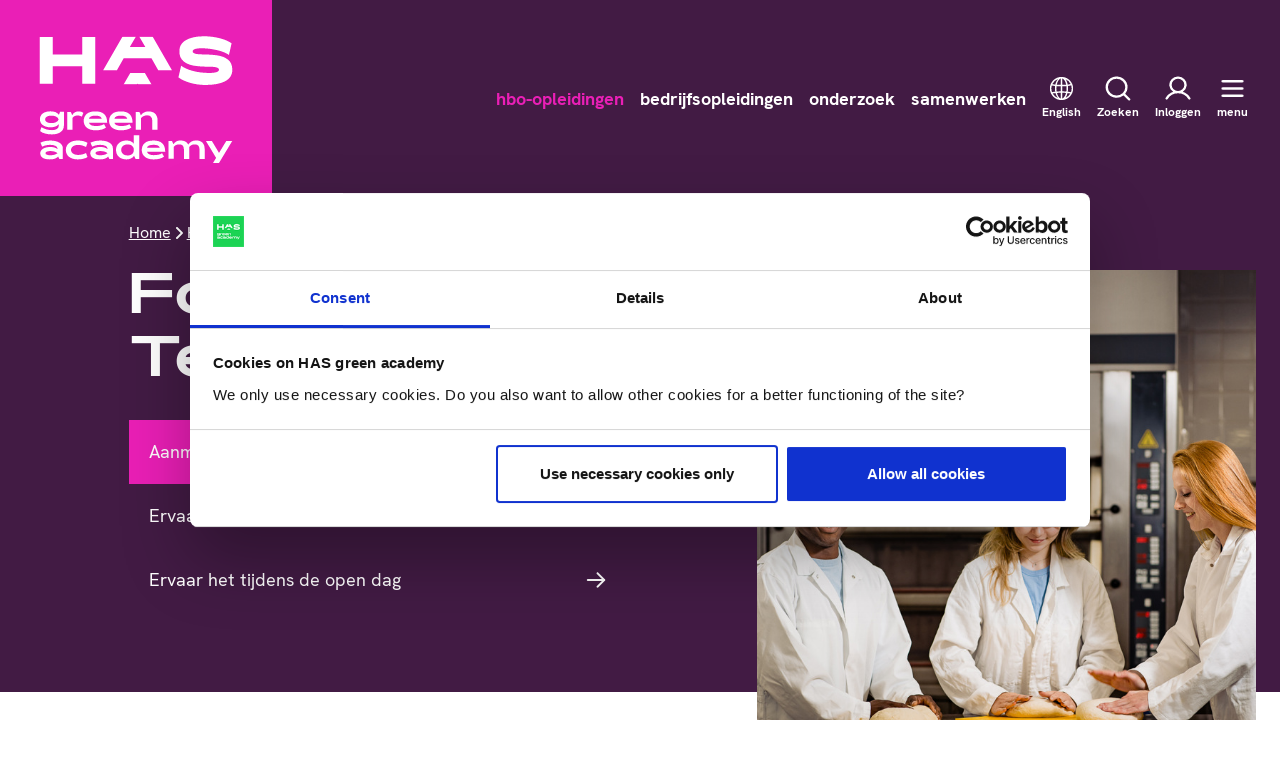

--- FILE ---
content_type: text/html; charset=utf-8
request_url: https://www.has.nl/hbo-opleidingen/food-technology/?utm_source=studiekeuze123&utm_medium=click-through&utm_campaign=wervingasp_algemeen
body_size: 47987
content:
<!DOCTYPE html>
<html lang="nl" class="t-page-theme-brand-b">
    

<head>
        <script nonce="1pVWKd/RAJMOgoxNj9GOvkrISQmYLP2kljqFwSueYP0=">(function(w,d,s,l,i){w[l]=w[l]||[];w[l].push({'gtm.start':
            new Date().getTime(),event:'gtm.js'});var f=d.getElementsByTagName(s)[0],
            j=d.createElement(s),dl=l!='dataLayer'?'&l='+l:'';j.async=true;j.src=
            'https://www.googletagmanager.com/gtm.js?id='+i+dl;f.parentNode.insertBefore(j,f);
            })(window,document,'script','dataLayer','GTM-MMBCS44');</script>

    <meta name="viewport" content="width=device-width">

    
<title>Food Technology| HAS green academy</title>
<meta name="description" content="Ontdek jij hoe je snacks gezonder kunt maken? Of hoe je sinaasappelsap lekker en langer houdbaar maakt? Tijdens de hbo-opleiding Food Technology leer je alles over de wereld achter het etiket.">

    

<meta property="og:locale" content="nl_NL" />
<meta property="og:type" content="article" />
<meta property="og:url" content="https://www.has.nl/hbo-opleidingen/food-technology/" />
<meta property="og:site_name" content="HAS green academy" />

    <meta property="og:description" content="Ontdek jij hoe je snacks gezonder kunt maken? Of hoe je sinaasappelsap lekker en langer houdbaar maakt? Tijdens de hbo-opleiding Food Technology leer je alles over de wereld achter het etiket." />

    <meta property="og:image" content="/media/cgkgjgtq/voedingsmiddelentechnologie_lr.jpg?cc=0.20075037622269926,0.03970597696884674,0.23880595537301916,0&amp;width=700&amp;height=800&amp;rnd=133032063199670000" />

<meta name="twitter:card" content="summary_large_image">
<meta name="twitter:site" content="@greenacademyHAS">
<meta name="twitter:title" content="Food Technology| HAS green academy">

    <meta name="twitter:description" content="Ontdek jij hoe je snacks gezonder kunt maken? Of hoe je sinaasappelsap lekker en langer houdbaar maakt? Tijdens de hbo-opleiding Food Technology leer je alles over de wereld achter het etiket.">

    <meta name="twitter:image" content="/media/cgkgjgtq/voedingsmiddelentechnologie_lr.jpg?cc=0.20075037622269926,0.03970597696884674,0.23880595537301916,0&amp;width=700&amp;height=800&amp;rnd=133032063199670000">


            <link rel="stylesheet" href="/dist/assets/style-05a9f514.css" />
            <script type="module" nonce="1pVWKd/RAJMOgoxNj9GOvkrISQmYLP2kljqFwSueYP0=" src="/dist/assets/entry-c5fad728.js"></script>

    <link rel="manifest" href="/dist/manifest/manifest.json">
    <link rel="apple-touch-icon" sizes="180x180" href="/dist/manifest/icons/apple-touch-icon.png">
    <link rel="icon" type="image/png" sizes="32x32" href="/dist/manifest/icons/favicon-32x32.png">
    <link rel="mask-icon" color="#1cd354" href="/dist/manifest/icons/safari-pinned-tab.svg">
    <meta name="theme-color" content="#1cd354"><script nonce="1pVWKd/RAJMOgoxNj9GOvkrISQmYLP2kljqFwSueYP0=">var url="/umbraco/umarketingsuite/pagedata/ping",pageviewId="f1d0423e49e645049cf43274f2c78793";if("function"==typeof navigator.sendBeacon&&"function"==typeof Blob){var e=new Blob([pageviewId],{type:"text/plain"});navigator.sendBeacon(url,e)}else{var a=new XMLHttpRequest;a.open("POST",url,!1),a.setRequestHeader("Content-Type","text/plain"),a.send(pageviewId)}</script>


</head>

    <body>
            <noscript><iframe src="https://www.googletagmanager.com/ns.html?id=GTM-MMBCS44"
            height="0" width="0" style="display:none;visibility:hidden"></iframe></noscript>

    <div class="o-retain  o-retain--full  o-retain--no-padding">
        <header-menu>
    <header class="c-header" data-header>
        <div class="o-retain  o-retain--full  o-retain--no-padding c-header__bg">

            <div class="o-layout  o-layout--align-block-center  o-layout--fit  o-layout--justify">
                <div>
                        <a href="/" title="Home" data-header-logo>
                            
<svg xmlns="http://www.w3.org/2000/svg" viewBox="0 0 350 252" width="350" height="252" class="c-logo c-header__logo">
  <rect height="252" width="350" class="c-logo__bg"/>
  <path d="M82.216 143.821v17.602c0 7.07-5.943 11.396-15.533 11.396-6.206 0-11.735-1.505-15.082-4.25l1.693-5.115c3.986 2.595 8.537 3.873 13.652 3.873 5.04 0 8.538-2.294 8.538-5.453v-2.106c-1.994 2.407-5.379 3.911-10.494 3.911-8.8 0-13.652-4.663-13.652-10.267 0-5.905 4.663-10.268 13.652-10.268 4.927 0 8.575 1.317 10.832 4.513l1.467-3.873h4.927zm-15.91 4.889c-5.528 0-8.236 2.069-8.236 4.777s2.708 4.776 8.237 4.776c4.851 0 8.236-1.842 9.139-4.776-.903-2.934-4.288-4.777-9.14-4.777zm39.002 1.354c-1.316-.977-3.686-1.579-5.416-1.579-3.159 0-5.34 1.166-6.732 3.422v14.969h-6.77v-23.017h4.589l1.956 4.174c1.692-2.933 4.137-4.814 8.199-4.814 1.993 0 4.438.602 6.092 1.919zm-12.862 3.273-.339.789zm21.964 4.362c.79 2.859 4.062 4.325 8.5 4.325 5.04 0 8.425-.752 10.944-2.444l2.52 4.4c-3.347 2.482-7.785 3.536-13.502 3.536-9.327 0-15.157-4.664-15.157-12.036 0-3.573 1.241-6.544 3.686-8.838 2.445-2.294 6.281-3.423 11.546-3.423 9.967 0 14.969 4.814 14.932 14.48zm16.548-5.077c-.639-2.67-3.159-3.912-8.086-3.912-5.04 0-7.823 1.317-8.424 3.912zm16.097 5.077c.79 2.859 4.062 4.325 8.5 4.325 5.04 0 8.425-.752 10.945-2.444l2.52 4.4c-3.348 2.482-7.786 3.536-13.502 3.536-9.328 0-15.157-4.664-15.157-12.036 0-3.573 1.241-6.544 3.686-8.838 2.444-2.294 6.281-3.423 11.546-3.423 9.967 0 14.969 4.814 14.931 14.48zm16.587-5.077c-.64-2.67-3.16-3.912-8.087-3.912-5.039 0-7.823 1.317-8.424 3.912zm39.077 14.254h-6.77V155.48c0-4.851-2.295-7.221-6.544-7.221-3.423 0-6.281 1.467-7.936 3.724v14.931h-6.77v-23.018h4.588l1.994 4.213c2.031-2.746 5.378-4.89 9.59-4.89 7.598 0 11.848 4.025 11.848 11.735zm-121.857 37.46h-4.589l-1.429-3.047c-2.407 2.483-5.717 3.649-10.756 3.649-7.899 0-12.299-2.784-12.299-7.974 0-5.115 5.942-7.973 13.05-7.973 3.837 0 6.921.903 9.215 2.708-.113-1.993-1.053-3.385-2.783-4.212-1.73-.828-3.911-1.279-6.582-1.279-3.911 0-7.597.902-10.493 2.369l-2.106-5.152c3.648-1.806 7.936-2.708 12.938-2.708 8.5-.038 16.022 3.497 15.871 10.23v13.389zm-6.845-7.409c-2.144-1.73-5.228-2.708-9.102-2.708-3.535 0-6.431.79-6.431 2.708 0 1.918 2.82 2.67 6.431 2.67 3.911 0 6.92-.903 9.102-2.67zm26.101-16.286c2.482 0 4.852.301 7.108.828 2.295.564 4.062 1.316 5.341 2.181l-1.918 5.416c-2.821-1.655-6.619-2.745-9.816-2.745-2.821 0-5.115.601-6.845 1.767-1.73 1.166-2.596 2.746-2.596 4.702 0 3.836 3.837 6.431 9.441 6.431 1.579 0 3.272-.226 5.077-.677 1.843-.451 3.423-1.091 4.739-1.843l1.918 5.228c-2.52 1.843-7.334 3.046-12.411 3.046-9.365 0-15.458-4.663-15.458-12.185-.038-7.334 6.055-12.149 15.42-12.149zm45.132 23.695h-4.588l-1.429-3.047c-2.407 2.483-5.717 3.649-10.757 3.649-7.898 0-12.298-2.784-12.298-7.974 0-5.115 5.942-7.973 13.05-7.973 3.837 0 6.921.903 9.215 2.708-.113-1.993-1.053-3.385-2.783-4.212-1.73-.828-3.912-1.279-6.582-1.279-3.912 0-7.597.902-10.493 2.369l-2.106-5.152c3.648-1.806 7.935-2.708 12.937-2.708 8.5-.038 16.022 3.497 15.872 10.23v13.389zm-6.845-7.409c-2.144-1.73-5.228-2.708-9.101-2.708-3.536 0-6.432.79-6.432 2.708 0 1.918 2.821 2.67 6.432 2.67 3.911 0 6.957-.903 9.101-2.67zm40.619-23.018v30.427h-4.551l-1.918-4.024c-1.805 2.858-5.604 4.663-9.816 4.663-8.425 0-13.464-5.077-13.464-12.298 0-6.883 5.19-12.036 13.464-12.036 4.4 0 7.785 1.43 9.515 4.476v-11.208zm-14.555 11.772c-5.228 0-8.462 2.783-8.462 6.958 0 4.401 3.084 7.221 8.462 7.221 4.739 0 7.785-2.858 7.785-7.221 0-3.949-3.121-6.958-7.785-6.958zm24.635 9.478c.789 2.858 4.062 4.325 8.5 4.325 5.039 0 8.424-.752 10.944-2.444l2.52 4.4c-3.347 2.482-7.785 3.535-13.502 3.535-9.327 0-15.157-4.663-15.157-12.035 0-3.573 1.241-6.544 3.686-8.838 2.445-2.295 6.281-3.423 11.546-3.423 9.967 0 14.969 4.814 14.931 14.48zm16.548-5.077c-.639-2.671-3.159-3.912-8.086-3.912-5.04 0-7.823 1.317-8.425 3.912zm57.807 14.254h-6.77v-11.17c0-5.191-1.73-7.485-6.13-7.485-3.385 0-5.567 1.241-7.109 3.46v15.157h-6.77v-11.17c0-5.19-1.73-7.484-6.13-7.484-3.385 0-5.566 1.241-7.108 3.46v15.157h-6.77v-23.018h4.588l1.956 4.175c2.144-3.272 5.115-4.852 8.801-4.852 5.152 0 8.537 1.768 10.192 5.341 1.918-3.009 5.228-5.341 9.816-5.341 7.748 0 11.396 3.912 11.396 11.998v11.772zm35.354-23.018-17.151 28.396h-7.635l4.062-6.77-13.088-21.626h7.635l9.214 15.27 9.29-15.27zM51.225 47.614l16.699.038-.038 22.528 37.987.038.037-22.528 16.699.037-.075 60.101-16.699-.037.038-22.529-37.987-.037-.037 22.528-16.7-.038.076-60.1zM233.07 84.51c3.836 2.858 8.914 5.115 15.345 6.77 6.431 1.692 13.427 2.52 20.874 2.52 7.935 0 12.524-1.467 12.524-4.062 0-2.934-4.438-3.912-12.524-3.95-8.011 0-14.781-.526-20.272-1.428-5.416-1.016-9.854-2.934-13.201-5.868-3.348-2.933-5.003-7.108-5.003-12.524 0-6.431 2.859-11.17 8.538-14.442 5.679-3.235 13.351-4.89 23.055-4.89 6.995 0 13.69.866 20.046 2.445 6.356 1.58 11.509 3.761 15.533 6.544l-3.347 15.007c-3.836-2.67-9.102-4.777-15.759-6.281-6.582-1.505-13.088-2.257-19.369-2.294-7.334 0-11.622 1.316-11.622 3.911 0 2.67 3.987 3.836 11.772 3.95 6.316.087 11.829.36 16.52.868 1.316.143 2.566.304 3.752.485 5.416.752 9.929 2.595 13.502 5.529 3.686 2.858 5.491 7.183 5.491 12.938 0 6.582-3.121 11.508-9.289 14.781-6.168 3.159-14.631 4.738-25.312 4.738-6.507 0-12.938-.865-19.181-2.632-6.243-1.768-11.434-4.1-15.533-7.109z"/>
  <g clip-path="url(#a)">
    <g class="c-logo__letter-a">
      <use href="#b"/>
      <use y="64" href="#b"/>
      <use y="128" href="#b"/>
      <use y="192" href="#b"/>
    </g>
  </g>
  <defs>
    <clipPath id="a">
      <path d="M134.726 47.125h87.778v61.042h-94.778z"/>
    </clipPath>
    <path id="b" d="m167.61 29.745-34.884 60.48h17.715l8.725-15.306h35.73l8.725 15.307h17.678l-34.885-60.48Zm9.402 13.616.15.261h.002l9.871 16.893h-20.008l9.832-16.893h.002z"/>
  </defs>
</svg>

                        </a>
                </div>

                    <div class="c-header__nav">
    <div class="o-layout  o-layout--fit  o-layout--gap-base  o-layout--align-block-center">
            <nav class="c-header__nav-items" aria-labelledby="primary-nav-label" data-header-primary-nav>
                <span id="primary-nav-label" hidden>primair</span>
                <ul class="o-layout  o-layout--fit  o-layout--gap-tiny">
                        <li>
                            <a href="/hbo-opleidingen/" class="c-header__nav-item" aria-current="page">hbo-opleidingen</a>
                        </li>
                        <li>
                            <a href="/bedrijfsopleidingen/" class="c-header__nav-item">bedrijfsopleidingen</a>
                        </li>
                        <li>
                            <a href="/onderzoek/" class="c-header__nav-item">onderzoek</a>
                        </li>
                        <li>
                            <a href="/samenwerken/" class="c-header__nav-item">samenwerken</a>
                        </li>
                </ul>
            </nav>
        <ul class="o-layout  o-layout--fit">
            <!-- languages menu -->
                        <li>
                            <a href="/en/" class="o-button-clean  c-header__nav-item" lang="en">
                                <svg class="c-icon" aria-hidden="true">
    <use xlink:href="/dist/dist/sprite.svg#icon-globe" />
</svg>
                                <small>English</small>
                            </a>
                        </li>

                <li>
                    <a href="/zoeken/" class="o-button-clean  c-header__nav-item">
                        <svg class="c-icon" aria-hidden="true">
    <use xlink:href="/dist/dist/sprite.svg#icon-search" />
</svg>
                        <small>Zoeken</small>
                    </a>
                </li>
                <li>
                    <a href="/meer-has/inloggen-voor-studenten-en-medewerkers/" class="o-button-clean  c-header__nav-item">
                        <svg class="c-icon" aria-hidden="true">
    <use xlink:href="/dist/dist/sprite.svg#icon-user" />
</svg>
                        <small>Inloggen</small>
                    </a>
                </li>
            <li>
                <button class="o-button-clean  c-header__nav-item  c-header__btn-menu" type="button" data-header-toggle-menu>
                    <span class="c-header__toggle-icon-open">
                        <svg class="c-icon" aria-hidden="true">
    <use xlink:href="/dist/dist/sprite.svg#icon-menu" />
</svg>
                    </span>
                    <span class="c-header__toggle-icon-close">
                        <svg class="c-icon" aria-hidden="true">
    <use xlink:href="/dist/dist/sprite.svg#icon-close" />
</svg>
                    </span>
                    <small>menu</small>
                </button>
            </li>
        </ul>
    </div>
</div></partial>

            </div>
        </div>
        <div class="c-header__foldout" data-header-foldout hidden>
            <div class="c-header__foldout-top">
                    
<div class="u-hidden@until-desk">
    <div class="o-layer  o-layer--large">
        <div class="o-retain  o-retain--full">
            <ul class="o-layout  o-layout--gap-base  o-layout--columns-10">
                    <li class="u-colspan-2">
                        <div class="o-layout  o-layout--gap-tiny  o-layout--fit  o-layout--nowrap">
                            <div class="t-color--brand-a  u-hidden@until-lap">
                                <svg class="c-icon" aria-hidden="true">
    <use xlink:href="/dist/dist/sprite.svg#icon-arrow-right" />
</svg>
                            </div>
                            <div class="o-flow  o-flow--small  o-layout__fill">
                                <div class="u-heading  u-h5 u-heading--reset-line-height">Hbo-opleidingen</div>
                                <ul class="o-list-clean  o-flow  o-flow--small">
                                    <li>
                                        <a href="/hbo-opleidingen/" class="c-link--no-underline">
                                            Hbo-opleidingen
                                        </a>
                                    </li>
                                    <li>
                                        <a href="/studiekeuze-events/" class="c-link--no-underline">
                                            Studiekeuze-events
                                        </a>
                                    </li>
                                    <li>
                                        <a href="/hbo-opleidingen/studiekeuze/" class="c-link--no-underline">
                                            Hulp bij je studiekeuze
                                        </a>
                                    </li>
                                    <li>
                                        <a href="/meer-has/studeren-aan-de-has/" class="c-link--no-underline">
                                            Studeren aan de HAS
                                        </a>
                                    </li>
                                    <li>
                                        <a href="/meer-has/studeren-aan-de-has/informatie-voor-nieuwe-studenten/" class="c-link--no-underline">
                                            Info voor nieuwe studenten
                                        </a>
                                    </li>
                                    <li>
                                        <a href="/hbo-opleidingen/ouders/" class="c-link--no-underline">
                                            Info voor ouders
                                        </a>
                                    </li>
                                    <li>
                                        <a href="/hbo-opleidingen/minor/" class="c-link--no-underline">
                                            Minor
                                        </a>
                                    </li>
                                </ul>
                            </div>
                        </div>
                    </li>
                    <li class="u-colspan-2">
                        <div class="o-layout  o-layout--gap-tiny  o-layout--fit  o-layout--nowrap">
                            <div class="t-color--brand-a  u-hidden@until-lap">
                                <svg class="c-icon" aria-hidden="true">
    <use xlink:href="/dist/dist/sprite.svg#icon-arrow-right" />
</svg>
                            </div>
                            <div class="o-flow  o-flow--small  o-layout__fill">
                                <div class="u-heading  u-h5 u-heading--reset-line-height">Bedrijfsopleidingen</div>
                                <ul class="o-list-clean  o-flow  o-flow--small">
                                    <li>
                                        <a href="/bedrijfsopleidingen/" class="c-link--no-underline">
                                            Bedrijfsopleidingen
                                        </a>
                                    </li>
                                    <li>
                                        <a href="/bedrijfsopleidingen/incompany-en-maatwerk/" class="c-link--no-underline">
                                            Incompany en maatwerk
                                        </a>
                                    </li>
                                    <li>
                                        <a href="/bedrijfsopleidingen/praktische-informatie/" class="c-link--no-underline">
                                            Praktische informatie
                                        </a>
                                    </li>
                                    <li>
                                        <a href="/bedrijfsopleidingen/microcredentials/" class="c-link--no-underline">
                                            Microcredentials
                                        </a>
                                    </li>
                                    <li>
                                        <a href="/toekomstlandbouw/" class="c-link--no-underline">
                                            GLB-kennisvoucher
                                        </a>
                                    </li>
                                    <li>
                                        <a href="/bedrijfsopleidingen/slim-subsidie/" class="c-link--no-underline">
                                            Slim-Subsidie
                                        </a>
                                    </li>
                                </ul>
                            </div>
                        </div>
                    </li>
                    <li class="u-colspan-2">
                        <div class="o-layout  o-layout--gap-tiny  o-layout--fit  o-layout--nowrap">
                            <div class="t-color--brand-a  u-hidden@until-lap">
                                <svg class="c-icon" aria-hidden="true">
    <use xlink:href="/dist/dist/sprite.svg#icon-arrow-right" />
</svg>
                            </div>
                            <div class="o-flow  o-flow--small  o-layout__fill">
                                <div class="u-heading  u-h5 u-heading--reset-line-height">Onderzoek</div>
                                <ul class="o-list-clean  o-flow  o-flow--small">
                                    <li>
                                        <a href="/onderzoek/" class="c-link--no-underline">
                                            Onderzoek
                                        </a>
                                    </li>
                                    <li>
                                        <a href="/onderzoek/lectoraten/" class="c-link--no-underline">
                                            Lectoraten
                                        </a>
                                    </li>
                                    <li>
                                        <a href="/onderzoek/onderzoeksprojecten/" class="c-link--no-underline">
                                            Projecten
                                        </a>
                                    </li>
                                </ul>
                            </div>
                        </div>
                    </li>
                    <li class="u-colspan-2">
                        <div class="o-layout  o-layout--gap-tiny  o-layout--fit  o-layout--nowrap">
                            <div class="t-color--brand-a  u-hidden@until-lap">
                                <svg class="c-icon" aria-hidden="true">
    <use xlink:href="/dist/dist/sprite.svg#icon-arrow-right" />
</svg>
                            </div>
                            <div class="o-flow  o-flow--small  o-layout__fill">
                                <div class="u-heading  u-h5 u-heading--reset-line-height">Samenwerken</div>
                                <ul class="o-list-clean  o-flow  o-flow--small">
                                    <li>
                                        <a href="/samenwerken/" class="c-link--no-underline">
                                            Samenwerken
                                        </a>
                                    </li>
                                    <li>
                                        <a href="/samenwerken/samenwerken-vo-ho/" class="c-link--no-underline">
                                            Samenwerken in het onderwijs
                                        </a>
                                    </li>
                                    <li>
                                        <a href="/samenwerken/partnerbedrijven/" class="c-link--no-underline">
                                            Partnerbedrijven
                                        </a>
                                    </li>
                                </ul>
                            </div>
                        </div>
                    </li>
                    <li class="u-colspan-2">
                        <div class="o-layout  o-layout--gap-tiny  o-layout--fit  o-layout--nowrap">
                            <div class="t-color--brand-a  u-hidden@until-lap">
                                <svg class="c-icon" aria-hidden="true">
    <use xlink:href="/dist/dist/sprite.svg#icon-arrow-right" />
</svg>
                            </div>
                            <div class="o-flow  o-flow--small  o-layout__fill">
                                <div class="u-heading  u-h5 u-heading--reset-line-height">Meer HAS green academy</div>
                                <ul class="o-list-clean  o-flow  o-flow--small">
                                    <li>
                                        <a href="/meer-has/" class="c-link--no-underline" aria-current="page">
                                            Meer HAS
                                        </a>
                                    </li>
                                    <li>
                                        <a href="/meer-has/pers/has-green-academy/" class="c-link--no-underline">
                                            HAS green academy
                                        </a>
                                    </li>
                                    <li>
                                        <a href="/meer-has/nieuws/" class="c-link--no-underline">
                                            Nieuws
                                        </a>
                                    </li>
                                    <li>
                                        <a href="/meer-has/evenementen/" class="c-link--no-underline">
                                            Evenementen
                                        </a>
                                    </li>
                                    <li>
                                        <a href="/meer-has/vacatures/" class="c-link--no-underline">
                                            Vacatures
                                        </a>
                                    </li>
                                    <li>
                                        <a href="/meer-has/faciliteiten/" class="c-link--no-underline">
                                            Faciliteiten
                                        </a>
                                    </li>
                                    <li>
                                        <a href="/meer-has/inloggen-voor-studenten-en-medewerkers/" class="c-link--no-underline">
                                            Inloggen voor studenten
                                        </a>
                                    </li>
                                    <li>
                                        <a href="/meer-has/alumni/" class="c-link--no-underline">
                                            Alumni
                                        </a>
                                    </li>
                                    <li>
                                        <a href="/meer-has/contact/" class="c-link--no-underline">
                                            Contact
                                        </a>
                                    </li>
                                </ul>
                            </div>
                        </div>
                    </li>
            </ul>
        </div>
    </div>
</div>


<div class="u-hidden@from-desk">
    <div class="o-layer  o-layer--large">
        <ul class="o-list-clean  c-secondary-nav">
                <li class="c-secondary-nav__item">
                    <custom-toggle controls="secondary-nav-foldout-"> 
                        <button class="o-button-clean  c-secondary-nav__toggle" type="button" aria-controls="secondary-nav-foldout-">
                            <span class="o-layout  o-layout--fit  o-layout--justify">
                                <span class="u-heading  u-h5">
                                    Hbo-opleidingen
                                </span>
                                <span class="t-color--brand-a">
                                    <span class="c-secondary-nav__icon-plus">
                                        <svg class="c-icon" aria-hidden="true">
    <use xlink:href="/dist/dist/sprite.svg#icon-plus" />
</svg>
                                    </span>
                                    <span class="c-secondary-nav__icon-minus">
                                        <svg class="c-icon" aria-hidden="true">
    <use xlink:href="/dist/dist/sprite.svg#icon-minus" />
</svg>
                                    </span>
                                </span>
                            </span>
                        </button>

                        <div id="secondary-nav-foldout-" class="c-secondary-nav__foldout" hidden> 
                            <div class="o-layer  o-layer--small">
                                <div class="o-retain">
                                    <ul class="o-list-clean  o-flow  o-flow--small">
                                            <li>
                                                <a href="/hbo-opleidingen/" class="c-link--no-underline">
                                                    Hbo-opleidingen
                                                </a>
                                            </li>
                                            <li>
                                                <a href="/studiekeuze-events/" class="c-link--no-underline">
                                                    Studiekeuze-events
                                                </a>
                                            </li>
                                            <li>
                                                <a href="/hbo-opleidingen/studiekeuze/" class="c-link--no-underline">
                                                    Hulp bij je studiekeuze
                                                </a>
                                            </li>
                                            <li>
                                                <a href="/meer-has/studeren-aan-de-has/" class="c-link--no-underline">
                                                    Studeren aan de HAS
                                                </a>
                                            </li>
                                            <li>
                                                <a href="/meer-has/studeren-aan-de-has/informatie-voor-nieuwe-studenten/" class="c-link--no-underline">
                                                    Info voor nieuwe studenten
                                                </a>
                                            </li>
                                            <li>
                                                <a href="/hbo-opleidingen/ouders/" class="c-link--no-underline">
                                                    Info voor ouders
                                                </a>
                                            </li>
                                            <li>
                                                <a href="/hbo-opleidingen/minor/" class="c-link--no-underline">
                                                    Minor
                                                </a>
                                            </li>
                                    </ul>
                                </div>
                            </div>
                        </div>
                    </custom-toggle>
                </li>
                <li class="c-secondary-nav__item">
                    <custom-toggle controls="secondary-nav-foldout-"> 
                        <button class="o-button-clean  c-secondary-nav__toggle" type="button" aria-controls="secondary-nav-foldout-">
                            <span class="o-layout  o-layout--fit  o-layout--justify">
                                <span class="u-heading  u-h5">
                                    Bedrijfsopleidingen
                                </span>
                                <span class="t-color--brand-a">
                                    <span class="c-secondary-nav__icon-plus">
                                        <svg class="c-icon" aria-hidden="true">
    <use xlink:href="/dist/dist/sprite.svg#icon-plus" />
</svg>
                                    </span>
                                    <span class="c-secondary-nav__icon-minus">
                                        <svg class="c-icon" aria-hidden="true">
    <use xlink:href="/dist/dist/sprite.svg#icon-minus" />
</svg>
                                    </span>
                                </span>
                            </span>
                        </button>

                        <div id="secondary-nav-foldout-" class="c-secondary-nav__foldout" hidden> 
                            <div class="o-layer  o-layer--small">
                                <div class="o-retain">
                                    <ul class="o-list-clean  o-flow  o-flow--small">
                                            <li>
                                                <a href="/bedrijfsopleidingen/" class="c-link--no-underline">
                                                    Bedrijfsopleidingen
                                                </a>
                                            </li>
                                            <li>
                                                <a href="/bedrijfsopleidingen/incompany-en-maatwerk/" class="c-link--no-underline">
                                                    Incompany en maatwerk
                                                </a>
                                            </li>
                                            <li>
                                                <a href="/bedrijfsopleidingen/praktische-informatie/" class="c-link--no-underline">
                                                    Praktische informatie
                                                </a>
                                            </li>
                                            <li>
                                                <a href="/bedrijfsopleidingen/microcredentials/" class="c-link--no-underline">
                                                    Microcredentials
                                                </a>
                                            </li>
                                            <li>
                                                <a href="/toekomstlandbouw/" class="c-link--no-underline">
                                                    GLB-kennisvoucher
                                                </a>
                                            </li>
                                            <li>
                                                <a href="/bedrijfsopleidingen/slim-subsidie/" class="c-link--no-underline">
                                                    Slim-Subsidie
                                                </a>
                                            </li>
                                    </ul>
                                </div>
                            </div>
                        </div>
                    </custom-toggle>
                </li>
                <li class="c-secondary-nav__item">
                    <custom-toggle controls="secondary-nav-foldout-"> 
                        <button class="o-button-clean  c-secondary-nav__toggle" type="button" aria-controls="secondary-nav-foldout-">
                            <span class="o-layout  o-layout--fit  o-layout--justify">
                                <span class="u-heading  u-h5">
                                    Onderzoek
                                </span>
                                <span class="t-color--brand-a">
                                    <span class="c-secondary-nav__icon-plus">
                                        <svg class="c-icon" aria-hidden="true">
    <use xlink:href="/dist/dist/sprite.svg#icon-plus" />
</svg>
                                    </span>
                                    <span class="c-secondary-nav__icon-minus">
                                        <svg class="c-icon" aria-hidden="true">
    <use xlink:href="/dist/dist/sprite.svg#icon-minus" />
</svg>
                                    </span>
                                </span>
                            </span>
                        </button>

                        <div id="secondary-nav-foldout-" class="c-secondary-nav__foldout" hidden> 
                            <div class="o-layer  o-layer--small">
                                <div class="o-retain">
                                    <ul class="o-list-clean  o-flow  o-flow--small">
                                            <li>
                                                <a href="/onderzoek/" class="c-link--no-underline">
                                                    Onderzoek
                                                </a>
                                            </li>
                                            <li>
                                                <a href="/onderzoek/lectoraten/" class="c-link--no-underline">
                                                    Lectoraten
                                                </a>
                                            </li>
                                            <li>
                                                <a href="/onderzoek/onderzoeksprojecten/" class="c-link--no-underline">
                                                    Projecten
                                                </a>
                                            </li>
                                    </ul>
                                </div>
                            </div>
                        </div>
                    </custom-toggle>
                </li>
                <li class="c-secondary-nav__item">
                    <custom-toggle controls="secondary-nav-foldout-"> 
                        <button class="o-button-clean  c-secondary-nav__toggle" type="button" aria-controls="secondary-nav-foldout-">
                            <span class="o-layout  o-layout--fit  o-layout--justify">
                                <span class="u-heading  u-h5">
                                    Samenwerken
                                </span>
                                <span class="t-color--brand-a">
                                    <span class="c-secondary-nav__icon-plus">
                                        <svg class="c-icon" aria-hidden="true">
    <use xlink:href="/dist/dist/sprite.svg#icon-plus" />
</svg>
                                    </span>
                                    <span class="c-secondary-nav__icon-minus">
                                        <svg class="c-icon" aria-hidden="true">
    <use xlink:href="/dist/dist/sprite.svg#icon-minus" />
</svg>
                                    </span>
                                </span>
                            </span>
                        </button>

                        <div id="secondary-nav-foldout-" class="c-secondary-nav__foldout" hidden> 
                            <div class="o-layer  o-layer--small">
                                <div class="o-retain">
                                    <ul class="o-list-clean  o-flow  o-flow--small">
                                            <li>
                                                <a href="/samenwerken/" class="c-link--no-underline">
                                                    Samenwerken
                                                </a>
                                            </li>
                                            <li>
                                                <a href="/samenwerken/samenwerken-vo-ho/" class="c-link--no-underline">
                                                    Samenwerken in het onderwijs
                                                </a>
                                            </li>
                                            <li>
                                                <a href="/samenwerken/partnerbedrijven/" class="c-link--no-underline">
                                                    Partnerbedrijven
                                                </a>
                                            </li>
                                    </ul>
                                </div>
                            </div>
                        </div>
                    </custom-toggle>
                </li>
                <li class="c-secondary-nav__item">
                    <custom-toggle controls="secondary-nav-foldout-"> 
                        <button class="o-button-clean  c-secondary-nav__toggle" type="button" aria-controls="secondary-nav-foldout-">
                            <span class="o-layout  o-layout--fit  o-layout--justify">
                                <span class="u-heading  u-h5">
                                    Meer HAS green academy
                                </span>
                                <span class="t-color--brand-a">
                                    <span class="c-secondary-nav__icon-plus">
                                        <svg class="c-icon" aria-hidden="true">
    <use xlink:href="/dist/dist/sprite.svg#icon-plus" />
</svg>
                                    </span>
                                    <span class="c-secondary-nav__icon-minus">
                                        <svg class="c-icon" aria-hidden="true">
    <use xlink:href="/dist/dist/sprite.svg#icon-minus" />
</svg>
                                    </span>
                                </span>
                            </span>
                        </button>

                        <div id="secondary-nav-foldout-" class="c-secondary-nav__foldout" hidden> 
                            <div class="o-layer  o-layer--small">
                                <div class="o-retain">
                                    <ul class="o-list-clean  o-flow  o-flow--small">
                                            <li>
                                                <a href="/meer-has/" class="c-link--no-underline" aria-current="page">
                                                    Meer HAS
                                                </a>
                                            </li>
                                            <li>
                                                <a href="/meer-has/pers/has-green-academy/" class="c-link--no-underline">
                                                    HAS green academy
                                                </a>
                                            </li>
                                            <li>
                                                <a href="/meer-has/nieuws/" class="c-link--no-underline">
                                                    Nieuws
                                                </a>
                                            </li>
                                            <li>
                                                <a href="/meer-has/evenementen/" class="c-link--no-underline">
                                                    Evenementen
                                                </a>
                                            </li>
                                            <li>
                                                <a href="/meer-has/vacatures/" class="c-link--no-underline">
                                                    Vacatures
                                                </a>
                                            </li>
                                            <li>
                                                <a href="/meer-has/faciliteiten/" class="c-link--no-underline">
                                                    Faciliteiten
                                                </a>
                                            </li>
                                            <li>
                                                <a href="/meer-has/inloggen-voor-studenten-en-medewerkers/" class="c-link--no-underline">
                                                    Inloggen voor studenten
                                                </a>
                                            </li>
                                            <li>
                                                <a href="/meer-has/alumni/" class="c-link--no-underline">
                                                    Alumni
                                                </a>
                                            </li>
                                            <li>
                                                <a href="/meer-has/contact/" class="c-link--no-underline">
                                                    Contact
                                                </a>
                                            </li>
                                    </ul>
                                </div>
                            </div>
                        </div>
                    </custom-toggle>
                </li>
        </ul>
    </div>
</div>
            </div>

            <img src="/dist/images/logo-has-square.svg" alt="HAS logo" class="c-logo  c-header__logo  c-header__logo--foldout">
        </div>
    </header>
</header-menu>

        <main>
            
    <sticky-bar>
    <div class="c-sticky-bar" data-stickybar>
        <div class="o-retain  o-retain--full  o-retain--no-padding">
            <div class="o-layer  o-layer--tiny">
                <div class="o-retain">
                    <div class="o-layout  o-layout--nowrap  o-layout--fit o-layout--gap-base o-layout--align-block-center">
                        <div>
                            <p class="c-sticky-bar__heading  u-heading  u-h6" id="label-sticky-nav">
                                Food Technology
                            </p>

                            <div class="u-hidden@from-desk">
                                
<button class="c-button  c-button--has-icon c-button--flat"
type="button"

data-sticky-nav-button="" aria-controls="sticky-nav-foldout" >
<span class="c-button__inner">
    <span class="c-button__label " data-module-bind="btn-label">
        In het kort
    </span>

        <span class="c-button__wrap-icon">
            <svg class="c-icon" aria-hidden="true">
    <use xlink:href="/dist/dist/sprite.svg#icon-chevron-down" />
</svg>
        </span>
</span>
</button>



                            </div>

                        </div>

                        <div class="o-layout__align-inline-end">
                            <ul class="o-layout  o-layout--gap-small  o-layout--fit  u-hidden@until-desk">
                                    <li>
                                        <a href="#sectie-in-het-kort" class="c-sticky-bar__jumplink" data-jumplink-expanded>
                                            <span>In het kort</span>
                                        </a>
                                    </li>
                                    <li>
                                        <a href="#sectie-tijdens-je-studie" class="c-sticky-bar__jumplink" data-jumplink-expanded>
                                            <span>Tijdens je studie</span>
                                        </a>
                                    </li>
                                    <li>
                                        <a href="#sectie-na-je-studie" class="c-sticky-bar__jumplink" data-jumplink-expanded>
                                            <span>Na je studie</span>
                                        </a>
                                    </li>
                                    <li>
                                        <a href="#sectie-toelating" class="c-sticky-bar__jumplink" data-jumplink-expanded>
                                            <span>Toelating</span>
                                        </a>
                                    </li>
                                    <li>
                                        <a href="#sectie-aanmelden" class="c-sticky-bar__jumplink" data-jumplink-expanded>
                                            <span>Aanmelden</span>
                                        </a>
                                    </li>
                                    <li>
                                        <a href="#sectie-vragen-en-contact" class="c-sticky-bar__jumplink" data-jumplink-expanded>
                                            <span>Vragen &amp; contact</span>
                                        </a>
                                    </li>
                            </ul>
                        </div>

<a class="c-button  c-button--has-icon c-button--small"
href="/hbo-opleidingen/aanmelden/"

>
<span class="c-button__inner">
    <span class="c-button__label " data-module-bind="btn-label">
        Aanmelden
    </span>

        <span class="c-button__wrap-icon">
            <svg class="c-icon" aria-hidden="true">
    <use xlink:href="/dist/dist/sprite.svg#icon-arrow-right" />
</svg>
        </span>
</span>
</a>


                        
                    </div>
                </div>

            </div>

            <progress data-sticky-bar-progress class="c-progress" max="1" value="0"></progress>

            <nav class="c-sticky-bar__foldout" aria-labelledby="label-sticky-nav" id="sticky-nav-foldout" hidden>
                <div class="o-layer  o-layer--tiny">
                    <div class="o-retain">
                        <ul class="o-list-clean">
                                <li>
                                    <a href="#sectie-in-het-kort" class="c-sticky-bar__jumplink  o-layout  o-layout--fit  o-layout--align-block-center" data-label="In het kort">
                                        <svg class="c-icon" aria-hidden="true">
    <use xlink:href="/dist/dist/sprite.svg#icon-submenu" />
</svg>
                                        
                                        <span>In het kort</span>
                                    </a>
                                </li>
                                <li>
                                    <a href="#sectie-tijdens-je-studie" class="c-sticky-bar__jumplink  o-layout  o-layout--fit  o-layout--align-block-center" data-label="Tijdens je studie">
                                        <svg class="c-icon" aria-hidden="true">
    <use xlink:href="/dist/dist/sprite.svg#icon-submenu" />
</svg>
                                        
                                        <span>Tijdens je studie</span>
                                    </a>
                                </li>
                                <li>
                                    <a href="#sectie-na-je-studie" class="c-sticky-bar__jumplink  o-layout  o-layout--fit  o-layout--align-block-center" data-label="Na je studie">
                                        <svg class="c-icon" aria-hidden="true">
    <use xlink:href="/dist/dist/sprite.svg#icon-submenu" />
</svg>
                                        
                                        <span>Na je studie</span>
                                    </a>
                                </li>
                                <li>
                                    <a href="#sectie-toelating" class="c-sticky-bar__jumplink  o-layout  o-layout--fit  o-layout--align-block-center" data-label="Toelating">
                                        <svg class="c-icon" aria-hidden="true">
    <use xlink:href="/dist/dist/sprite.svg#icon-submenu" />
</svg>
                                        
                                        <span>Toelating</span>
                                    </a>
                                </li>
                                <li>
                                    <a href="#sectie-aanmelden" class="c-sticky-bar__jumplink  o-layout  o-layout--fit  o-layout--align-block-center" data-label="Aanmelden">
                                        <svg class="c-icon" aria-hidden="true">
    <use xlink:href="/dist/dist/sprite.svg#icon-submenu" />
</svg>
                                        
                                        <span>Aanmelden</span>
                                    </a>
                                </li>
                                <li>
                                    <a href="#sectie-vragen-en-contact" class="c-sticky-bar__jumplink  o-layout  o-layout--fit  o-layout--align-block-center" data-label="Vragen &amp; contact">
                                        <svg class="c-icon" aria-hidden="true">
    <use xlink:href="/dist/dist/sprite.svg#icon-submenu" />
</svg>
                                        
                                        <span>Vragen &amp; contact</span>
                                    </a>
                                </li>
                        </ul>
                    </div>
                </div>
            </nav>
        </div>
    </div>
</sticky-bar>

<section id="sectie-in-het-kort" data-waypoint>
    
<section id="food-technology">
    <div class="o-retain  o-retain--full  o-retain--no-padding">

        <div class="c-hero-detail">

            <div class="c-hero-detail__bg"></div>

                <div class="c-hero-detail__breadcrumbs">
                    
<ol class="o-layout  o-layout--fit  o-layout--gap-tiny">
        <li>
            <span class="o-layout  o-layout--fit  o-layout--gap-tiny  o-layout--align-block-center">
                <a href="/">
                    Home
                </a>
                <svg class="c-icon c-icon--small" aria-hidden="true">
    <use xlink:href="/dist/dist/sprite.svg#icon-chevron-right" />
</svg>
            </span>
        </li>
        <li>
            <span class="o-layout  o-layout--fit  o-layout--gap-tiny  o-layout--align-block-center">
                <a href="/hbo-opleidingen/">
                    Hbo-opleidingen
                </a>
                <svg class="c-icon c-icon--small" aria-hidden="true">
    <use xlink:href="/dist/dist/sprite.svg#icon-chevron-right" />
</svg>
            </span>
        </li>

    <li>
        <span>Food Technology</span>
    </li>
</ol>
                </div>

            <div class="c-hero-detail__intro">
                <div class="o-flow">
                    <h1 class="u-h0  c-hero-detail__heading">Food Technology</h1>
                        <ul class="o-list-clean">
                                <li>
                                    
<a class="c-button  c-button--has-icon c-button--contrast c-button--full-width"
href="/hbo-opleidingen/aanmelden/"

>
<span class="c-button__inner">
    <span class="c-button__label " data-module-bind="btn-label">
        Aanmelden
    </span>

        <span class="c-button__wrap-icon">
            <svg class="c-icon" aria-hidden="true">
    <use xlink:href="/dist/dist/sprite.svg#icon-arrow-right" />
</svg>
        </span>
</span>
</a>



                                </li>
                                <li>
                                    
<a class="c-button  c-button--has-icon c-button--full-width"
href="https://www.has.nl/studiekeuze-events/?q=&f=6196&f=6095"target="_blank" rel="noopener noreferrer"

>
<span class="c-button__inner">
    <span class="c-button__label " data-module-bind="btn-label">
        Ervaar het tijdens het proefstuderen!
    </span>

        <span class="c-button__wrap-icon">
            <svg class="c-icon" aria-hidden="true">
    <use xlink:href="/dist/dist/sprite.svg#icon-arrow-right" />
</svg>
        </span>
</span>
</a>



                                </li>
                                <li>
                                    
<a class="c-button  c-button--has-icon c-button--full-width"
href="https://www.has.nl/studiekeuze-events?q=&f=6195&f=6095"target="_blank" rel="noopener noreferrer"

data-stickybar-trigger="" >
<span class="c-button__inner">
    <span class="c-button__label " data-module-bind="btn-label">
        Ervaar het tijdens de open dag
    </span>

        <span class="c-button__wrap-icon">
            <svg class="c-icon" aria-hidden="true">
    <use xlink:href="/dist/dist/sprite.svg#icon-arrow-right" />
</svg>
        </span>
</span>
</a>



                                </li>
                        </ul>
                </div>
            </div>

                <div class="c-hero-detail__visual">
                    
<img
    class="c-img  lazyload"
    sizes="auto"
    alt=""
    srcset=""src="/media/cgkgjgtq/voedingsmiddelentechnologie_lr.jpg?cc=0.20075037622269926,0.03970597696884674,0.23880595537301916,0&width=700&height=800&rnd=133032063199670000">

                        <div class="c-hero-detail__signet">
                            
<img
    class="c-img  lazyload"
    sizes="auto"
    alt=""
    data-srcset=""data-src="/media/exkbiok1/topopleiding-hbo-2024.png?width=100&rnd=133933412921500000">

                        </div>
                </div>
            
                <div class="c-hero-detail__content">
                    <h2 class="u-h1">In het kort</h2>
                    <div class="o-flow">
                        Ontdek jij hoe je snacks effici&#xEB;nter kunt produceren of gezonder kunt maken? Of ontwikkel jij een productiemethode om sinaasappelsap langer houdbaar te maken zonder smaakverlies? Tijdens de hbo-opleiding Food Technology leer je alles over de wereld achter het etiket. Wie weet ben jij straks het brein achter smaakvolle, veilige, gezonde en duurzame voeding. &#xA;&#xA;De opleiding Food Technology valt onder het CROHO van de opleiding Voedingsmiddelentechnologie.
                    </div>
                </div>

            <div class="c-hero-detail__meta">
                <dl class="c-list-definition">
                        <div>
                            <dt>Diploma</dt>
                            <dd>Bachelor of Science</dd>
                        </div>
                        <div>
                            <dt>Start in</dt>
                            <dd>september</dd>
                        </div>
                        <div>
                            <dt>Studieduur</dt>
                            <dd>4 jaar</dd>
                        </div>
                        <div>
                            <dt>Taal</dt>
                            <dd>Nederlands</dd>
                        </div>
                        <div>
                            <dt>Vorm</dt>
                            <dd>Voltijd</dd>
                        </div>
                        <div>
                            <dt>Locatie</dt>
                            <dd>Den Bosch</dd>
                        </div>
                </dl>
            </div>
        </div>
    </div>
</section>
    <section id="opleiding-in-beeld">
        <div class="o-layer  o-layer--large">
            <div class="o-retain  o-retain--inset">
                <div class="o-flow">
                        <div class="t-color--light">
                            <h3>Opleiding in beeld</h3>
                        </div>
                    <ul class="o-layout  o-layout--gap-base">
                            <li class="u-colspan-6@lap">
                                <div class="o-flow  o-flow--small">
                                    <div class="t-color--light">
                                        <h4>Food Technology</h4>
                                    </div>
                                    
<div>
    <video-embed>
        <div class="o-aspect-ratio  o-aspect-ratio--16by9">
            <div class="c-video-embed__front">

<img
    class="c-img  lazyload"
    sizes="auto"
    alt=""
    data-srcset="/media/ec1bjnme/food-technology-optie-3-thumbnail.jpg?width=1600&height=900&rnd=133386581036200000 1600w,/media/ec1bjnme/food-technology-optie-3-thumbnail.jpg?width=800&height=450&rnd=133386581036200000 800w,"data-src="/media/ec1bjnme/food-technology-optie-3-thumbnail.jpg?width=640&height=360&rnd=133386581036200000"width='640'height='360'>


                <button type="button" class="o-button-clean  c-video-embed__button" data-video-embed-btn-play>
                    <span class="u-visually-hidden">
                        Food Technology afspelen
                    </span>

                    <span class="c-video-embed__play-icon">
                        <svg class="c-icon" aria-hidden="true">
    <use xlink:href="/dist/dist/sprite.svg#icon-play" />
</svg>
                    </span>

                </button>
            </div>

            <div hidden
                 class="o-aspect-ratio__item  c-video-embed__message  _cookieconsent-optout-marketing"
                 data-video-embed-message>
                <p>
                    <a data-renew-consent href="#renew">Wijzig je instellingen</a> en accepteer marketing cookies om de video te kunnen bekijken.
                    Of <a href="https://www.youtube.com/watch?v=FikuKTdo-Fk">bekijk de video op youtube.com</a>.
                </p>
            </div>


            <iframe
                _data-cookieconsent="marketing"
                data-video-embed-video
                hidden
                data-lazy-src="https://www.youtube-nocookie.com/embed/FikuKTdo-Fk?autoplay=1&cc_load_policy=0"
                title="Food Technology"
                allowfullscreen
                allow="autoplay"
            ></iframe>
        </div>
    </video-embed>
</div>

                                </div>
                            </li>
                    </ul>
                </div>
            </div>
        </div>
    </section>

<section id="" class="c-quote">
    <div class="o-layer  o-layer--large">
        <div class="o-retain  o-retain--inset">
            <figure class="t-bg--page-theme-dark  t-color--light  c-quote__panel  o-flow">

                <svg class="c-icon" aria-hidden="true">
    <use xlink:href="/dist/dist/sprite.svg#icon-quote" />
</svg>

                <blockquote class="u-heading c-quote__quote">
                    Het is leuk en leerzaam om te zien hoe het in het echt werkt. In het Food Technology Centre komt de theorie samen met de praktijk.
                </blockquote>

                <figcaption>
                    
                        <div class="u-heading  u-h4  c-quote__quotee">
                            Louisben
                        </div>
                        <cite class="c-quote__cite  c-quote__quotee">
                            Student Food Technology
                        </cite>
                   
                </figcaption>
            </figure>
        </div>
    </div>
</section>
</section>

<section class="t-themed-section  t-themed-section--intro" id="sectie-tijdens-je-studie" data-waypoint>
    
<section id="tijdens-je-studie">
  <div class="o-layer  o-layer--large">
    <div class="o-retain  o-retain--inset">
      <div class="o-layout  o-layout--gap-base">
        <div class="u-colspan-6@desk">
          <div class="t-color--light">
            <div class="o-flow">
              <h2>Tijdens je studie</h2>
              <div>
                
<line-clamp class="o-flow" style="--lines: 4;" id="line-clamp-9b05b9d4-940b-4362-bc3c-040e4d667bbc">
    <p>
        Tijdens de opleiding Food Technology leer je hoe je eten en drinken smaakvol, veilig, gezond en duurzaam ontwikkelt en produceert of verbetert. Je ontdekt welke ingredi&#xEB;nten en innovatieve procestechnologie&#xEB;n je kunt gebruiken. Je onderzoekt welke innovaties kunnen bijdragen om een bestaand product gezonder te maken. En je gaat op zoek naar ontwikkelingen die de duurzaamheid van voedingsmiddelen vergroten. Daarnaast ontdek je hoe je bestaande processen kunt verbeteren. Je kunt je specialiseren in product, production of quality. ERVAAR HET!
    </p>
</line-clamp>


<button class="c-button  c-button--has-icon c-button--flat"
type="button"

aria-controls="line-clamp-9b05b9d4-940b-4362-bc3c-040e4d667bbc" >
<span class="c-button__inner">
    <span class="c-button__label " data-module-bind="btn-label">
        Lees meer
    </span>

        <span class="c-button__wrap-icon">
            <svg class="c-icon" aria-hidden="true">
    <use xlink:href="/dist/dist/sprite.svg#icon-chevron-down" />
</svg>
        </span>
</span>
</button>




              </div>
            </div>
          </div>
        </div>
      </div>
    </div>
  </div>
</section>

<section id="inhoud-van-de-studie">
    <div class="o-layer  o-layer--large">
        <div class="o-retain  o-retain--inset">
            <div class="o-flow">
                <div class="t-color--light">
                    <h3>Inhoud van de studie</h3>
                </div>

                <div class="c-accordeon">

<details class="c-accordeon__item" id="">
    <summary class="c-accordeon__summary">
        <span class="o-layout  o-layout--gap-tiny  o-layout--fit  o-layout--justify  o-layout--nowrap">
            <span>
                <span class="u-heading  u-h4">Jaar 1: kennismaken en brede basiskennis</span>
            </span>
            <span>
                <span class="c-accordeon__plus">
                    <svg class="c-icon" aria-hidden="true">
    <use xlink:href="/dist/dist/sprite.svg#icon-plus" />
</svg>
                </span>
                <span class="c-accordeon__minus">
                    <svg class="c-icon" aria-hidden="true">
    <use xlink:href="/dist/dist/sprite.svg#icon-minus" />
</svg>
                </span>
            </span>
        </span>
    </summary>

    <div class="c-accordeon__content">
        <div class="o-flow">

<div class="o-layout  o-layout--gap-base">
    <div class="u-colspan-12 u-colspan-8@lap">
        <div class="o-flow c-readable-text c-editor">

            <p>Het eerste jaar staat in het teken van het <strong>opbouwen van een brede basiskennis</strong> en oriëntatie op het werkveld van een voedingsmiddelentechnoloog. Je bent vaak te vinden in het <strong>Food Technology Centre</strong>, <strong>waar je de opgedane theoretische kennis toepast in de praktijk</strong>. Je gaat zelf aan de slag met onder andere het brouwen van bier en het maken van brood, kaas en worst.</p>

        </div>  
    </div>

    <div class="u-colspan-12 u-colspan-4@lap">
    </div>

</div>        </div>
    </div>
</details>
<details class="c-accordeon__item" id="">
    <summary class="c-accordeon__summary">
        <span class="o-layout  o-layout--gap-tiny  o-layout--fit  o-layout--justify  o-layout--nowrap">
            <span>
                <span class="u-heading  u-h4">Jaar 2: verdiepen en toepassen van opgedane kennis</span>
            </span>
            <span>
                <span class="c-accordeon__plus">
                    <svg class="c-icon" aria-hidden="true">
    <use xlink:href="/dist/dist/sprite.svg#icon-plus" />
</svg>
                </span>
                <span class="c-accordeon__minus">
                    <svg class="c-icon" aria-hidden="true">
    <use xlink:href="/dist/dist/sprite.svg#icon-minus" />
</svg>
                </span>
            </span>
        </span>
    </summary>

    <div class="c-accordeon__content">
        <div class="o-flow">

<div class="o-layout  o-layout--gap-base">
    <div class="u-colspan-12 u-colspan-8@lap">
        <div class="o-flow c-readable-text c-editor">

            <p>Het tweede leerjaar start met een korte <strong>oriëntatiestage</strong> van 9 weken. Je werkt deze periode actief mee in een voedingsmiddelenbedrijf. Je maakt kennis met het toekomstige werkveld en leert de structuur, cultuur en organisatie van een bedrijf beter kennen.</p>
<p>Na de oriëntatiestage krijg je <strong>vakken die aansluiten bij de verschillende specialisaties</strong>:</p>
<ul>
<li>Food Technology &amp; Product</li>
<li>Food Technology &amp; Production</li>
<li>Food Technology &amp; Quality</li>
</ul>
<p>Hierbij ga je de opgedane kennis toepassen om de wat meer complexere vraagstukken op te lossen. </p>

        </div>  
    </div>

    <div class="u-colspan-12 u-colspan-4@lap">
    </div>

</div>        </div>
    </div>
</details>
<details class="c-accordeon__item" id="">
    <summary class="c-accordeon__summary">
        <span class="o-layout  o-layout--gap-tiny  o-layout--fit  o-layout--justify  o-layout--nowrap">
            <span>
                <span class="u-heading  u-h4">Jaar 3: minor, binnen- en buitenlandse stage</span>
            </span>
            <span>
                <span class="c-accordeon__plus">
                    <svg class="c-icon" aria-hidden="true">
    <use xlink:href="/dist/dist/sprite.svg#icon-plus" />
</svg>
                </span>
                <span class="c-accordeon__minus">
                    <svg class="c-icon" aria-hidden="true">
    <use xlink:href="/dist/dist/sprite.svg#icon-minus" />
</svg>
                </span>
            </span>
        </span>
    </summary>

    <div class="c-accordeon__content">
        <div class="o-flow">

<div class="o-layout  o-layout--gap-base">
    <div class="u-colspan-12 u-colspan-8@lap">
        <div class="o-flow c-readable-text c-editor">

            <p>Het 3e leerjaar staat in het teken van stage lopen en/ of een minor volgen. Je gaat in dit leerjaar een binnen- en buitenland ervaring aan in de vorm van twee stages of een stage en een minor. <strong>Dit jaar stel je zelf samen op basis van je interesses.</strong></p>
<p><strong>Minor</strong></p>
<p>Als je een minor gaat volgen dan specialiseer je jezelf of je verbreedt je horizon. Deze minor kun je op HAS green academy of bij een andere hogeschool volgen.</p>
<p><strong>Stage</strong></p>
<p>Je gaat ook stage lopen. Hierin leer je de (internationale) beroepspraktijk kennen en pas je opgedane kennis toe in de praktijk. In leerjaar 3 kom je écht uit je comfortzone.</p>

        </div>  
    </div>

    <div class="u-colspan-12 u-colspan-4@lap">
    </div>

</div>        </div>
    </div>
</details>
<details class="c-accordeon__item" id="">
    <summary class="c-accordeon__summary">
        <span class="o-layout  o-layout--gap-tiny  o-layout--fit  o-layout--justify  o-layout--nowrap">
            <span>
                <span class="u-heading  u-h4">Jaar 4: afronding, specialisatie en beroepsopdracht</span>
            </span>
            <span>
                <span class="c-accordeon__plus">
                    <svg class="c-icon" aria-hidden="true">
    <use xlink:href="/dist/dist/sprite.svg#icon-plus" />
</svg>
                </span>
                <span class="c-accordeon__minus">
                    <svg class="c-icon" aria-hidden="true">
    <use xlink:href="/dist/dist/sprite.svg#icon-minus" />
</svg>
                </span>
            </span>
        </span>
    </summary>

    <div class="c-accordeon__content">
        <div class="o-flow">

<div class="o-layout  o-layout--gap-base">
    <div class="u-colspan-12 u-colspan-8@lap">
        <div class="o-flow c-readable-text c-editor">

            <p>In het vierde leerjaar krijg je lessen die helemaal toegespitst zijn op jouw gekozen specialisatie. De specialisaties waar je uit kunt kiezen zijn:</p>
<ul>
<li>Food Technology &amp; Product</li>
<li>Food Technology &amp; Production</li>
<li>Food Technology &amp; Quality</li>
</ul>
<p>Daarnaast voer je in groepsverband een specialisatieopdracht uit. De resultaten van deze specialisatieopdracht presenteer je tijdens de <strong>HAS Food Experience</strong>. Dit evenement treft jaarlijks 1.500 bezoekers uit het bedrijfsleven die allemaal geïnteresseerd zijn in jullie resultaten. Het vierde studiejaar rond je af met de <strong>beroepsopdracht</strong>. Deze beroepsopdracht wordt vanuit de HAS voor je geregeld. Het vraagstuk dat jij samen met jouw projectgroep uitvoert is vaak afkomstig uit het bedrijfsleven. De beroepsopdracht kun je zien als de afstudeeropdracht.</p>

        </div>  
    </div>

    <div class="u-colspan-12 u-colspan-4@lap">
    </div>

</div>        </div>
    </div>
</details>
<details class="c-accordeon__item" id="">
    <summary class="c-accordeon__summary">
        <span class="o-layout  o-layout--gap-tiny  o-layout--fit  o-layout--justify  o-layout--nowrap">
            <span>
                <span class="u-heading  u-h4">Specialisaties</span>
            </span>
            <span>
                <span class="c-accordeon__plus">
                    <svg class="c-icon" aria-hidden="true">
    <use xlink:href="/dist/dist/sprite.svg#icon-plus" />
</svg>
                </span>
                <span class="c-accordeon__minus">
                    <svg class="c-icon" aria-hidden="true">
    <use xlink:href="/dist/dist/sprite.svg#icon-minus" />
</svg>
                </span>
            </span>
        </span>
    </summary>

    <div class="c-accordeon__content">
        <div class="o-flow">

<div class="o-layout  o-layout--gap-base">
    <div class="u-colspan-12 u-colspan-8@lap">
        <div class="o-flow c-readable-text c-editor">

            <ul>
<li><strong>Food Technology &amp; Product</strong></li>
</ul>
<p>Gedurende deze specialisatie leer je ideeën en concepten te genereren en deze te vertalen in producten. Centraal staat het integreren van kennis op diverse vlakken met focus op kennis van ingrediënt en technologie. Je leert recepturen van keukenschaal opschalen naar industrieel niveau.</p>
<p> </p>
<ul>
<li><strong>Food Technology &amp; Production</strong></li>
</ul>
<p>Tijdens deze specialisatie leer je productielijnen te optimaliseren en te ontwikkelen, waarbij vooral de relatie met productkwaliteit, –veiligheid en lijnefficiency leidend zijn. De ontwikkeling van productieprocessen start vaak met experimenten op kleine schaal, waarna de vertaalslag naar industriële capaciteit volgt.</p>
<p> </p>
<ul>
<li><strong>Food Technology &amp; Quality</strong></li>
</ul>
<p>Bij deze specialisatie leer je de kwaliteit van het product en de effectiviteit en efficiëntie van het proces in een voedingsmiddelenbedrijf te monitoren, te beheersen, te verbeteren en te borgen. Centraal staat het integreren van kennis op diverse vlakken met focus op kennis van voedselveiligheidssystemen, managementsystemen en verbetermethodieken.</p>

        </div>  
    </div>

    <div class="u-colspan-12 u-colspan-4@lap">
    </div>

</div>        </div>
    </div>
</details>
<details class="c-accordeon__item" id="">
    <summary class="c-accordeon__summary">
        <span class="o-layout  o-layout--gap-tiny  o-layout--fit  o-layout--justify  o-layout--nowrap">
            <span>
                <span class="u-heading  u-h4">Leerplan overzicht</span>
            </span>
            <span>
                <span class="c-accordeon__plus">
                    <svg class="c-icon" aria-hidden="true">
    <use xlink:href="/dist/dist/sprite.svg#icon-plus" />
</svg>
                </span>
                <span class="c-accordeon__minus">
                    <svg class="c-icon" aria-hidden="true">
    <use xlink:href="/dist/dist/sprite.svg#icon-minus" />
</svg>
                </span>
            </span>
        </span>
    </summary>

    <div class="c-accordeon__content">
        <div class="o-flow">

<div class="o-layout  o-layout--gap-base">
    <div class="u-colspan-12 u-colspan-8@lap">
        <div class="o-flow c-readable-text c-editor">

            <p>Je krijgt bij de opleiding Food Technology werkcolleges, diverse practica en projectlessen. De practica worden altijd aan werkcolleges gekoppeld. Zo krijg je bijvoorbeeld practica bij procestechnologie, levensmiddelenchemie, microbiologie en productontwikkeling. In ieder blok zit een project, waarbij je in groepsverband een probleem oplost, onderzoekt of een product ontwikkelt. Naast ongeveer 15 tot 20 contacturen per week, kun je nog 20 tot 25 uur per week aan zelfstudie verwachten.</p>
<p><span>Aan het eind van ieder blok sluit je een of meerdere vakken af. Dit kan zijn met een tentamen, een eindpresentatie of door opdrachten in te leveren. </span></p>
<p>In het leerplan lees je welke thema's aan bod komen. Download het leerplan hieronder.</p>


<a class="c-button  c-button--has-icon c-button--small"
href="/media/jzuhlxiy/leerplan_ft_2024_a4_rgb.pdf"target="_blank" rel="noopener noreferrer"

>
<span class="c-button__inner">
    <span class="c-button__label " data-module-bind="btn-label">
        Leerplan Food Technology Den Bosch
    </span>

        <span class="c-button__wrap-icon">
            <svg class="c-icon" aria-hidden="true">
    <use xlink:href="/dist/dist/sprite.svg#icon-arrow-right" />
</svg>
        </span>
</span>
</a>


        </div>  
    </div>

    <div class="u-colspan-12 u-colspan-4@lap">
    </div>

</div>        </div>
    </div>
</details>
<details class="c-accordeon__item" id="">
    <summary class="c-accordeon__summary">
        <span class="o-layout  o-layout--gap-tiny  o-layout--fit  o-layout--justify  o-layout--nowrap">
            <span>
                <span class="u-heading  u-h4">Vakken overzicht</span>
            </span>
            <span>
                <span class="c-accordeon__plus">
                    <svg class="c-icon" aria-hidden="true">
    <use xlink:href="/dist/dist/sprite.svg#icon-plus" />
</svg>
                </span>
                <span class="c-accordeon__minus">
                    <svg class="c-icon" aria-hidden="true">
    <use xlink:href="/dist/dist/sprite.svg#icon-minus" />
</svg>
                </span>
            </span>
        </span>
    </summary>

    <div class="c-accordeon__content">
        <div class="o-flow">

<div class="o-layout  o-layout--gap-base">
    <div class="u-colspan-12 u-colspan-8@lap">
        <div class="o-flow c-readable-text c-editor">

            <p>In het vakkenoverzicht kun je de verschillende vakken zien die we per leerjaar geven met het aantal studiepunten die hieraan verbonden zijn.</p>


<a class="c-button  c-button--has-icon c-button--small"
href="/media/2vmplynx/overzicht-vakken-food-technology-jaar-1.pdf"target="_blank" rel="noopener noreferrer"

>
<span class="c-button__inner">
    <span class="c-button__label " data-module-bind="btn-label">
        Vakkenoverzicht Food Technology jaar 1
    </span>

        <span class="c-button__wrap-icon">
            <svg class="c-icon" aria-hidden="true">
    <use xlink:href="/dist/dist/sprite.svg#icon-arrow-right" />
</svg>
        </span>
</span>
</a>


        </div>  
    </div>

    <div class="u-colspan-12 u-colspan-4@lap">
    </div>

</div>        </div>
    </div>
</details>                </div>

                    <p>
                        
<a class="c-button  c-button--has-icon c-button--flat"
href="https://www.has.nl/media/d0hf54xz/has_opleidingskaarten_ft_25_digitaal_v4.pdf"

>
<span class="c-button__inner">
    <span class="c-button__label " data-module-bind="btn-label">
        Download de factsheet
    </span>

        <span class="c-button__wrap-icon">
            <svg class="c-icon" aria-hidden="true">
    <use xlink:href="/dist/dist/sprite.svg#icon-download" />
</svg>
        </span>
</span>
</a>



                    </p>
            </div>
        </div>
    </div>
</section>

<section id="hasverhalen">
    <div class="t-themed-section">
        <div class="t-themed-section__subsection">
            <div class="o-layer  o-layer--large">
                <tab-navigation>
                    <span hidden id="label-mediawall-dafa7460-b037-40f6-8c93-7c07b86abde7">#HASverhalen</span>
                    <div class="o-flow">
                        <div class="o-retain o-retain--default">
                            <div class="t-color--light">
                                <div class="o-flow">
                                    <h3>#HASverhalen</h3>
                                    <div class="c-tabs__tablist" role="tablist" aria-labelledby="label-mediawall-dafa7460-b037-40f6-8c93-7c07b86abde7">
                                            <button class="c-tabs__tab" role="tab"
                                                aria-selected="true"
                                                aria-controls="mediawall-panel-49c6dbff-6348-4228-a45c-8ff08ebe6d3e"
                                                id="mediawall-tab-49c6dbff-6348-4228-a45c-8ff08ebe6d3e"
                                                tabindex="0">
                                                Review
                                            </button>
                                    </div>
                                </div>
                            </div>
                        </div>
                            <div role="tabpanel"
                                id="mediawall-panel-49c6dbff-6348-4228-a45c-8ff08ebe6d3e"
                                tabindex="0"
                                aria-labelledby="mediawall-tab-49c6dbff-6348-4228-a45c-8ff08ebe6d3e"
                                
                                class="o-flow">
                                <div>
    <card-slider>
        <div class="c-slider">
            <div class="o-retain o-retain--default">
                <div class="o-flow">
                    <div class="swiper  c-slider__container" data-module-bind="slider">
                        <ul class="swiper-wrapper  o-list-clean  c-slider__wrapper">

                                <li class="swiper-slide c-slider__slide">

<article class="c-card t-bg--page-theme-dark t-color--light o-clickable">

<img
    class="c-img  lazyload"
    sizes="auto"
    alt=""
    data-srcset="/media/n10g45jh/jac-ft.jpg?rxy=0.3131109729526428,0.4808357498227267&width=640&height=360&rnd=133752772598430000 640w,/media/n10g45jh/jac-ft.jpg?rxy=0.3131109729526428,0.4808357498227267&width=320&height=180&rnd=133752772598430000 320w,"data-src="/media/n10g45jh/jac-ft.jpg?rxy=0.3131109729526428,0.4808357498227267&width=640&height=360&rnd=133752772598430000"width='640'height='360'>

    <div class="c-card__content">
        <div class="o-flow o-flow--tiny">

                <span class="c-card__label">Review</span>

                <h3 class="u-h4">
                    <a href="/meer-has/reviews/video-docent-jac-ft/">
                        Video: Docentverhaal Jac
                    </a>
                </h3>



        </div>
    </div>
</article>
                                </li>
                                <li class="swiper-slide c-slider__slide">

<article class="c-card t-bg--page-theme-dark t-color--light o-clickable">

<img
    class="c-img  lazyload"
    sizes="auto"
    alt=""
    data-srcset="/media/rabbqttg/andrea-ft.jpg?rxy=0.40931246455317905,0.27905433691082254&width=640&height=360&rnd=133752028113230000 640w,/media/rabbqttg/andrea-ft.jpg?rxy=0.40931246455317905,0.27905433691082254&width=320&height=180&rnd=133752028113230000 320w,"data-src="/media/rabbqttg/andrea-ft.jpg?rxy=0.40931246455317905,0.27905433691082254&width=640&height=360&rnd=133752028113230000"width='640'height='360'>

    <div class="c-card__content">
        <div class="o-flow o-flow--tiny">

                <span class="c-card__label">Review</span>

                <h3 class="u-h4">
                    <a href="/meer-has/reviews/video-docent-andrea-ft/">
                        Video: Docentverhaal Andrea
                    </a>
                </h3>



        </div>
    </div>
</article>
                                </li>
                                <li class="swiper-slide c-slider__slide">

<article class="c-card t-bg--page-theme-dark t-color--light o-clickable">

<img
    class="c-img  lazyload"
    sizes="auto"
    alt=""
    data-srcset="/media/xk1hlqpn/foto-studentverhaal-has.jpeg?rxy=0.46566688939192435,0.38099148365863605&width=640&height=360&rnd=133709651374670000 640w,/media/xk1hlqpn/foto-studentverhaal-has.jpeg?rxy=0.46566688939192435,0.38099148365863605&width=320&height=180&rnd=133709651374670000 320w,"data-src="/media/xk1hlqpn/foto-studentverhaal-has.jpeg?rxy=0.46566688939192435,0.38099148365863605&width=640&height=360&rnd=133709651374670000"width='640'height='360'>

    <div class="c-card__content">
        <div class="o-flow o-flow--tiny">

                <span class="c-card__label">Review</span>

                <h3 class="u-h4">
                    <a href="/meer-has/reviews/studentverhaal-nina-van-rooij/">
                        Studentverhaal Nina
                    </a>
                </h3>



        </div>
    </div>
</article>
                                </li>
                                <li class="swiper-slide c-slider__slide">

<article class="c-card t-bg--page-theme-dark t-color--light o-clickable">

<img
    class="c-img  lazyload"
    sizes="auto"
    alt=""
    data-srcset="/media/ci5jrrgy/image00004.jpeg?width=640&height=360&rnd=133582688006500000 640w,/media/ci5jrrgy/image00004.jpeg?width=320&height=180&rnd=133582688006500000 320w,"data-src="/media/ci5jrrgy/image00004.jpeg?width=640&height=360&rnd=133582688006500000"width='640'height='360'>

    <div class="c-card__content">
        <div class="o-flow o-flow--tiny">

                <span class="c-card__label">Review</span>

                <h3 class="u-h4">
                    <a href="/meer-has/reviews/docentverhaal-rob-van-diepenbeek/">
                        Docentverhaal Rob
                    </a>
                </h3>



        </div>
    </div>
</article>
                                </li>
                                <li class="swiper-slide c-slider__slide">

<article class="c-card t-bg--page-theme-dark t-color--light o-clickable">

<img
    class="c-img  lazyload"
    sizes="auto"
    alt="student voedingsmiddelentechnologie in bakkerslab"
    data-srcset="/media/p0ipndmg/felice.jpg?cc=0,0,0,0.15690866510538634&width=640&height=360&rnd=133106385060830000 640w,/media/p0ipndmg/felice.jpg?rxy=0.311491125517353,0.17186173300525048&width=320&height=180&rnd=133106385060830000 320w,"data-src="/media/p0ipndmg/felice.jpg?cc=0,0,0,0.15690866510538634&width=640&height=360&rnd=133106385060830000"width='640'height='360'>

    <div class="c-card__content">
        <div class="o-flow o-flow--tiny">

                <span class="c-card__label">Review</span>

                <h3 class="u-h4">
                    <a href="/meer-has/reviews/studentverhaal-felice/">
                        Studentverhaal Félice
                    </a>
                </h3>



        </div>
    </div>
</article>
                                </li>
                        </ul>
                    </div>
                    <div class="o-layout  o-layout--gap-base  o-layout--align-block-center  t-color--light"  hidden  data-card-slider-controls>
                        <div class="o-layout__fill">
                            <progress data-slider-progress
          class="c-progress"
          max="1"
          value="0"></progress>
                        </div>
                        <div class="o-layout__fit">
                            <button type="button"
                                class="o-button-clean c-slider__button-clean"
                                data-button-prev>
                                <span class="u-visually-hidden">Vorige</span>
                                <svg class="c-icon" aria-hidden="true">
    <use xlink:href="/dist/dist/sprite.svg#icon-arrow-left" />
</svg>
                            </button>
                        </div>
                        <div class="o-layout__fit">
                            <button type="button"
                                class="o-button-clean c-slider__button-clean"
                                data-button-next>
                                <span class="u-visually-hidden">Volgende</span>
                                <svg class="c-icon" aria-hidden="true">
    <use xlink:href="/dist/dist/sprite.svg#icon-arrow-right" />
</svg>
                            </button>
                        </div>
                    </div>
                </div>
            </div>
        </div>
    </card-slider>
</div>

                            </div>
                    </div>
                </tab-navigation>
            </div>
        </div>
    </div>
</section>
<div class="o-layer o-layer--large o-retain o-retain--inset o-flow">
    <div class="t-color--light o-flow">
            <h2>Topopleiding</h2> 
        <div>


            <div>
                <article class="c-editor c-readable-text o-flow">
                    <p>De hbo-opleiding Food Technology is in 2024 uitgeroepen tot <strong>TOPOPLEIDING</strong>! Dit kwaliteitszegel is gebaseerd op tevredenheidsonderzoek onder studenten van Keuzegids Hbo. Food Technology kreeg het zegel ook al in 2023.</p>

                </article>
            </div>

        </div>
    </div>
</div>
<section id="studenttevredenheid-nse-2024">
    <div class="o-layer  o-layer--large">
        <div class="o-flow">
            <div class="o-retain  o-retain--default">
                <div class="t-color--light">
                    <h3>Studenttevredenheid (NSE 2024)</h3>
                </div>
            </div>

            <div>
    <card-slider>
        <div class="c-slider">
            <div class="o-retain o-retain--default">
                <div class="o-flow">
                    <div class="swiper  c-slider__container" data-module-bind="slider">
                        <ul class="swiper-wrapper  o-list-clean  c-slider__wrapper">

                                <li class="swiper-slide c-slider__slide">
<article class="c-card  t-bg--page-theme">
    <div class="c-card__content  c-card__content--number">
        <div>
            <div class="u-heading">
                <span class="c-card__big-text  u-h0">4,0</span><span class="c-card__small-text  u-h2">/5</span>
            </div>

            <div class="c-card__subtext">
                Tevredenheid algemeen
            </div>
        </div>
    </div>
</article>                                </li>
                                <li class="swiper-slide c-slider__slide">
<article class="c-card  t-bg--page-theme">
    <div class="c-card__content  c-card__content--number">
        <div>
            <div class="u-heading">
                <span class="c-card__big-text  u-h0">4,4</span><span class="c-card__small-text  u-h2">/5</span>
            </div>

            <div class="c-card__subtext">
                Sfeer op de opleiding
            </div>
        </div>
    </div>
</article>                                </li>
                                <li class="swiper-slide c-slider__slide">
<article class="c-card  t-bg--page-theme">
    <div class="c-card__content  c-card__content--number">
        <div>
            <div class="u-heading">
                <span class="c-card__big-text  u-h0">4,2</span><span class="c-card__small-text  u-h2">/5</span>
            </div>

            <div class="c-card__subtext">
                Aansluiting beroepspraktijk
            </div>
        </div>
    </div>
</article>                                </li>
                                <li class="swiper-slide c-slider__slide">
<article class="c-card  t-bg--page-theme">
    <div class="c-card__content  c-card__content--number">
        <div>
            <div class="u-heading">
                <span class="c-card__big-text  u-h0">3,8</span><span class="c-card__small-text  u-h2">/5</span>
            </div>

            <div class="c-card__subtext">
                Docenten
            </div>
        </div>
    </div>
</article>                                </li>
                                <li class="swiper-slide c-slider__slide">
<article class="c-card  t-bg--page-theme">
    <div class="c-card__content  c-card__content--number">
        <div>
            <div class="u-heading">
                <span class="c-card__big-text  u-h0">3,9</span><span class="c-card__small-text  u-h2">/5</span>
            </div>

            <div class="c-card__subtext">
                Betrokkenheid en contact
            </div>
        </div>
    </div>
</article>                                </li>
                        </ul>
                    </div>
                    <div class="o-layout  o-layout--gap-base  o-layout--align-block-center  t-color--light"  hidden  data-card-slider-controls>
                        <div class="o-layout__fill">
                            <progress data-slider-progress
          class="c-progress"
          max="1"
          value="0"></progress>
                        </div>
                        <div class="o-layout__fit">
                            <button type="button"
                                class="o-button-clean c-slider__button-clean"
                                data-button-prev>
                                <span class="u-visually-hidden">Vorige</span>
                                <svg class="c-icon" aria-hidden="true">
    <use xlink:href="/dist/dist/sprite.svg#icon-arrow-left" />
</svg>
                            </button>
                        </div>
                        <div class="o-layout__fit">
                            <button type="button"
                                class="o-button-clean c-slider__button-clean"
                                data-button-next>
                                <span class="u-visually-hidden">Volgende</span>
                                <svg class="c-icon" aria-hidden="true">
    <use xlink:href="/dist/dist/sprite.svg#icon-arrow-right" />
</svg>
                            </button>
                        </div>
                    </div>
                </div>
            </div>
        </div>
    </card-slider>
</div>


        </div>
    </div>
</section>
<section id="handig-om-te-weten">
    <div class="o-layer  o-layer--large">
        <div class="o-retain  o-retain--inset">
            <div class="o-flow">
                <div class="t-color--light">
                    <h3>Handig om te weten</h3>
                </div>

                    <div>
                        <tab-navigation>
                            <span hidden id="label-locations-7cade74a-6898-4fdb-be83-387cd3a255ac">Handig om te weten</span>

                            <div class="o-flow">
                                    <div role="tabpanel"
                                            id="location-panel-de8fc241-781a-44a2-9306-0538af2162aa"
                                            tabindex="de8fc241-781a-44a2-9306-0538af2162aa"
                                            aria-labelledby="location-tab-de8fc241-781a-44a2-9306-0538af2162aa"
                                            >
                                        <div class="c-accordeon">

<details class="c-accordeon__item" id="">
    <summary class="c-accordeon__summary">
        <span class="o-layout  o-layout--gap-tiny  o-layout--fit  o-layout--justify  o-layout--nowrap">
            <span>
                <span class="u-heading  u-h4">Studieverenigingen</span>
            </span>
            <span>
                <span class="c-accordeon__plus">
                    <svg class="c-icon" aria-hidden="true">
    <use xlink:href="/dist/dist/sprite.svg#icon-plus" />
</svg>
                </span>
                <span class="c-accordeon__minus">
                    <svg class="c-icon" aria-hidden="true">
    <use xlink:href="/dist/dist/sprite.svg#icon-minus" />
</svg>
                </span>
            </span>
        </span>
    </summary>

    <div class="c-accordeon__content">
        <div class="o-flow">

<div class="o-layout  o-layout--gap-base">
    <div class="u-colspan-12 u-colspan-8@lap">
        <div class="o-flow c-readable-text c-editor">
                <h3 class="u-h5">Studievereniging</h3>

            <p>Aan de hbo-opleiding Food Technology is studievereniging Cidion verbonden. Deze studievereniging heeft als doel het samenbrengen van studiegenoten van verschillende opleidingen, met interesse in dezelfde sector. Deze studievereniging organiseert activiteiten zoals workshops, seminars en excursies.</p>

        </div>  
    </div>

    <div class="u-colspan-12 u-colspan-4@lap">
    </div>

</div>        </div>
    </div>
</details>
<details class="c-accordeon__item" id="">
    <summary class="c-accordeon__summary">
        <span class="o-layout  o-layout--gap-tiny  o-layout--fit  o-layout--justify  o-layout--nowrap">
            <span>
                <span class="u-heading  u-h4">Studie&#x2B;</span>
            </span>
            <span>
                <span class="c-accordeon__plus">
                    <svg class="c-icon" aria-hidden="true">
    <use xlink:href="/dist/dist/sprite.svg#icon-plus" />
</svg>
                </span>
                <span class="c-accordeon__minus">
                    <svg class="c-icon" aria-hidden="true">
    <use xlink:href="/dist/dist/sprite.svg#icon-minus" />
</svg>
                </span>
            </span>
        </span>
    </summary>

    <div class="c-accordeon__content">
        <div class="o-flow">

<div class="o-layout  o-layout--gap-base">
    <div class="u-colspan-12 u-colspan-8@lap">
        <div class="o-flow c-readable-text c-editor">
                <h3 class="u-h5">Studeren met een functiebeperking</h3>

            <p>Studenten met een aandoening die (vooralsnog) blijvend van aard zijn en die een vertragend effect kunnen hebben op de studievoortgang, komen in aanmerking voor extra voorzieningen via Studie+. Studenten die beschikken over een officiële dyslexie/dyscalculie verklaring krijgen zonder intakegesprek automatisch een half uur extra tijd tijdens tentamens. Voor andere voorzieningen kun je een intakegesprek aanvragen met een Studie+ begeleider. Tijdens dat gesprek wordt samen bekeken welke aanpassingen en voorzieningen de student tijdens de opleiding nodig heeft en/of HAS green academy deze kan leveren. </p>

        </div>  
    </div>

    <div class="u-colspan-12 u-colspan-4@lap">
    </div>

</div>        </div>
    </div>
</details>
<details class="c-accordeon__item" id="">
    <summary class="c-accordeon__summary">
        <span class="o-layout  o-layout--gap-tiny  o-layout--fit  o-layout--justify  o-layout--nowrap">
            <span>
                <span class="u-heading  u-h4">HAS Den Bosch</span>
            </span>
            <span>
                <span class="c-accordeon__plus">
                    <svg class="c-icon" aria-hidden="true">
    <use xlink:href="/dist/dist/sprite.svg#icon-plus" />
</svg>
                </span>
                <span class="c-accordeon__minus">
                    <svg class="c-icon" aria-hidden="true">
    <use xlink:href="/dist/dist/sprite.svg#icon-minus" />
</svg>
                </span>
            </span>
        </span>
    </summary>

    <div class="c-accordeon__content">
        <div class="o-flow">

<div class="o-layout  o-layout--gap-base">
    <div class="u-colspan-12 u-colspan-8@lap">
        <div class="o-flow c-readable-text c-editor">
                <h3 class="u-h5">Vestiging Den Bosch</h3>

            <p>In Den Bosch studeren zo’n 3.800 studenten. Het gebouw in Den Bosch beschikt over moderne en innovatieve <a href="/meer-has/faciliteiten/" title="Faciliteiten" data-anchor="#">faciliteiten</a> op het eigen complex, zoals een food technology centre, kas, laboratorium, techniekhal, schooltuin, klimaatkamers, etc.</p>
<p>Voor projecten werk je zoveel mogelijk samen met het bedrijfsleven, dus geen verzonnen cases, maar echte vraagstukken uit het beroepenveld. In Den Bosch voer je deze opdrachten vooral op school uit. Je gaat een aantal keer per jaar op bedrijfsbezoek of er komt een gastspreker uit het bedrijfsleven.</p>

        </div>  
    </div>

    <div class="u-colspan-12 u-colspan-4@lap">
    </div>

</div>        </div>
    </div>
</details>
<details class="c-accordeon__item" id="">
    <summary class="c-accordeon__summary">
        <span class="o-layout  o-layout--gap-tiny  o-layout--fit  o-layout--justify  o-layout--nowrap">
            <span>
                <span class="u-heading  u-h4">Studentenstad Den Bosch</span>
            </span>
            <span>
                <span class="c-accordeon__plus">
                    <svg class="c-icon" aria-hidden="true">
    <use xlink:href="/dist/dist/sprite.svg#icon-plus" />
</svg>
                </span>
                <span class="c-accordeon__minus">
                    <svg class="c-icon" aria-hidden="true">
    <use xlink:href="/dist/dist/sprite.svg#icon-minus" />
</svg>
                </span>
            </span>
        </span>
    </summary>

    <div class="c-accordeon__content">
        <div class="o-flow">

<div class="o-layout  o-layout--gap-base">
    <div class="u-colspan-12 u-colspan-8@lap">
        <div class="o-flow c-readable-text c-editor">
                <h3 class="u-h5">Studentenstad</h3>

            <p>'s-Hertogenbosch of simpelweg Den Bosch is de leukste stad van Nederland. Dat zeggen ze niet alleen in Den Bosch maar dat blijkt ook uit allerlei onderzoeken. Je kunt er uitstekend winkelen, prima eten in iedere prijsklasse, leuk uitgaan en op het gebied van theater, film en festivals staat Den Bosch bovenaan in bijna iedere 'hit' lijst. Daarnaast zijn er 2 leuke studentenverenigingen aan de HAS gekoppeld: Gremio Unio (GU) en Ichthus. Kortom: in Den Bosch zul je je niet snel vervelen.</p>


<a class="c-button  c-button--has-icon c-button--small"
href="/meer-has/studeren-aan-de-has/studeren-in-den-bosch/"target="_blank" rel="noopener noreferrer"

>
<span class="c-button__inner">
    <span class="c-button__label " data-module-bind="btn-label">
        Studeren in Den Bosch
    </span>

        <span class="c-button__wrap-icon">
            <svg class="c-icon" aria-hidden="true">
    <use xlink:href="/dist/dist/sprite.svg#icon-arrow-right" />
</svg>
        </span>
</span>
</a>


        </div>  
    </div>

    <div class="u-colspan-12 u-colspan-4@lap">
    </div>

</div>        </div>
    </div>
</details>
<details class="c-accordeon__item" id="">
    <summary class="c-accordeon__summary">
        <span class="o-layout  o-layout--gap-tiny  o-layout--fit  o-layout--justify  o-layout--nowrap">
            <span>
                <span class="u-heading  u-h4">Informatie voor nieuwe studenten</span>
            </span>
            <span>
                <span class="c-accordeon__plus">
                    <svg class="c-icon" aria-hidden="true">
    <use xlink:href="/dist/dist/sprite.svg#icon-plus" />
</svg>
                </span>
                <span class="c-accordeon__minus">
                    <svg class="c-icon" aria-hidden="true">
    <use xlink:href="/dist/dist/sprite.svg#icon-minus" />
</svg>
                </span>
            </span>
        </span>
    </summary>

    <div class="c-accordeon__content">
        <div class="o-flow">

<div class="o-layout  o-layout--gap-base">
    <div class="u-colspan-12 u-colspan-8@lap">
        <div class="o-flow c-readable-text c-editor">

            <p>Het studiejaar 2026-2027 begint op <strong>maandag 31 augustus 2026</strong>.</p>
<p>De kosten voor boeken en andere leermiddelen zijn ongeveer €250 inclusief een labjas, veiligheidsschoenen en excursies. Naast de kosten van leermiddelen en voor activiteiten betaal je wettelijk collegegeld.</p>


<a class="c-button  c-button--has-icon c-button--small"
href="/meer-has/studeren-aan-de-has/informatie-voor-nieuwe-studenten/"

>
<span class="c-button__inner">
    <span class="c-button__label " data-module-bind="btn-label">
        Bekijk deze pagina voor meer informatie!
    </span>

        <span class="c-button__wrap-icon">
            <svg class="c-icon" aria-hidden="true">
    <use xlink:href="/dist/dist/sprite.svg#icon-arrow-right" />
</svg>
        </span>
</span>
</a>


        </div>  
    </div>

    <div class="u-colspan-12 u-colspan-4@lap">
    </div>

</div>        </div>
    </div>
</details>                                        </div>
                                    </div>
                            </div>
                        </tab-navigation>
                    </div>
            </div>
        </div>
    </div>
</section>
<section id="studiekeuze-events">
    <div class="t-themed-section">
        <div class="t-themed-section__subsection">
            <div class="o-layer  o-layer--large">
                <tab-navigation>
                    <span hidden id="label-mediawall-0a51f636-b76a-4b76-967b-47d25002801b">#studiekeuze #events</span>
                    <div class="o-flow">
                        <div class="o-retain o-retain--default">
                            <div class="t-color--light">
                                <div class="o-flow">
                                    <h3>#studiekeuze #events</h3>
                                    <div class="c-tabs__tablist" role="tablist" aria-labelledby="label-mediawall-0a51f636-b76a-4b76-967b-47d25002801b">
                                            <button class="c-tabs__tab" role="tab"
                                                aria-selected="true"
                                                aria-controls="mediawall-panel-4e8d1661-f4ea-4d65-96cc-ad49168a7fde"
                                                id="mediawall-tab-4e8d1661-f4ea-4d65-96cc-ad49168a7fde"
                                                tabindex="0">
                                                Event
                                            </button>
                                    </div>
                                </div>
                            </div>
                        </div>
                            <div role="tabpanel"
                                id="mediawall-panel-4e8d1661-f4ea-4d65-96cc-ad49168a7fde"
                                tabindex="0"
                                aria-labelledby="mediawall-tab-4e8d1661-f4ea-4d65-96cc-ad49168a7fde"
                                
                                class="o-flow">
                                <div>
    <card-slider>
        <div class="c-slider">
            <div class="o-retain o-retain--default">
                <div class="o-flow">
                    <div class="swiper  c-slider__container" data-module-bind="slider">
                        <ul class="swiper-wrapper  o-list-clean  c-slider__wrapper">

                                <li class="swiper-slide c-slider__slide">

<article class="c-card t-bg--page-theme-dark t-color--light o-clickable">

<img
    class="c-img  lazyload"
    sizes="auto"
    alt=""
    data-srcset="/media/cgkgjgtq/voedingsmiddelentechnologie_lr.jpg?cc=0.1319846115059689,0.2206097064639534,0.09421681659567017,0.1268147972220585&width=640&height=360&rnd=133032063199670000 640w,/media/cgkgjgtq/voedingsmiddelentechnologie_lr.jpg?rxy=0.4823604467280856,0.5284256869775583&width=320&height=180&rnd=133032063199670000 320w,"data-src="/media/cgkgjgtq/voedingsmiddelentechnologie_lr.jpg?cc=0.1319846115059689,0.2206097064639534,0.09421681659567017,0.1268147972220585&width=640&height=360&rnd=133032063199670000"width='640'height='360'>

    <div class="c-card__content">
        <div class="o-flow o-flow--tiny">

                <span class="c-card__label">Event</span>

                <h3 class="u-h4">
                    <a href="/meer-has/evenementen/proefstuderen-food-technology-9-februari-2026/">
                        Proefstuderen Food Technology
                    </a>
                </h3>


                <dl class="o-layout o-layout--gap-small o-layout--fit">
                    <div class="o-layout o-layout--fit o-layout--gap-tiny o-layout--align-block-center">
                        <dt>
                            <span class="u-visually-hidden">Datum</span>
                            <svg class="c-icon" aria-hidden="true">
    <use xlink:href="/dist/dist/sprite.svg#icon-calendar" />
</svg>
                        </dt>
                        <dd>
                            <time datetime="2026-02-09">09 februari 2026</time>
                        </dd>
                    </div>

                    <div class="o-layout o-layout--fit o-layout--gap-tiny">
                        <dt>
                            <span class="u-visually-hidden">Tijd</span>
                            <svg class="c-icon" aria-hidden="true">
    <use xlink:href="/dist/dist/sprite.svg#icon-clock" />
</svg>
                        </dt>
                        <dd>
                            <time datetime="09:30">09:30</time>
                        </dd>
                    </div>
                </dl>

        </div>
    </div>
</article>
                                </li>
                                <li class="swiper-slide c-slider__slide">

<article class="c-card t-bg--page-theme-dark t-color--light o-clickable">

<img
    class="c-img  lazyload"
    sizes="auto"
    alt="Jongen achter laptop"
    data-srcset="/media/g3fnlbzw/corne_wervingscampagne_6625_web.jpg?rxy=0.6064164073694371,0.45002398129459026&width=640&height=360&rnd=133135038318070000 640w,/media/g3fnlbzw/corne_wervingscampagne_6625_web.jpg?rxy=0.6064164073694371,0.45002398129459026&width=320&height=180&rnd=133135038318070000 320w,"data-src="/media/g3fnlbzw/corne_wervingscampagne_6625_web.jpg?rxy=0.6064164073694371,0.45002398129459026&width=640&height=360&rnd=133135038318070000"width='640'height='360'>

    <div class="c-card__content">
        <div class="o-flow o-flow--tiny">

                <span class="c-card__label">Event</span>

                <h3 class="u-h4">
                    <a href="/meer-has/evenementen/online-voorlichting-ik-wil-iets-met-10-maart/">
                        Online voorlichting ''ik wil iets met...''
                    </a>
                </h3>


                <dl class="o-layout o-layout--gap-small o-layout--fit">
                    <div class="o-layout o-layout--fit o-layout--gap-tiny o-layout--align-block-center">
                        <dt>
                            <span class="u-visually-hidden">Datum</span>
                            <svg class="c-icon" aria-hidden="true">
    <use xlink:href="/dist/dist/sprite.svg#icon-calendar" />
</svg>
                        </dt>
                        <dd>
                            <time datetime="2026-03-10">10 maart 2026</time>
                        </dd>
                    </div>

                    <div class="o-layout o-layout--fit o-layout--gap-tiny">
                        <dt>
                            <span class="u-visually-hidden">Tijd</span>
                            <svg class="c-icon" aria-hidden="true">
    <use xlink:href="/dist/dist/sprite.svg#icon-clock" />
</svg>
                        </dt>
                        <dd>
                            <time datetime="16:30">16:30</time>
                        </dd>
                    </div>
                </dl>

        </div>
    </div>
</article>
                                </li>
                                <li class="swiper-slide c-slider__slide">

<article class="c-card t-bg--page-theme-dark t-color--light o-clickable">

<img
    class="c-img  lazyload"
    sizes="auto"
    alt=""
    data-srcset="/media/pnkdnkpt/saeys_has_open_dag_den_bosch_5191.jpg?width=640&height=360&rnd=133142065308230000 640w,/media/pnkdnkpt/saeys_has_open_dag_den_bosch_5191.jpg?width=320&height=180&rnd=133142065308230000 320w,"data-src="/media/pnkdnkpt/saeys_has_open_dag_den_bosch_5191.jpg?width=640&height=360&rnd=133142065308230000"width='640'height='360'>

    <div class="c-card__content">
        <div class="o-flow o-flow--tiny">

                <span class="c-card__label">Event</span>

                <h3 class="u-h4">
                    <a href="/meer-has/evenementen/open-dag-den-bosch-18-maart-2026/">
                        Open dag in Den Bosch
                    </a>
                </h3>


                <dl class="o-layout o-layout--gap-small o-layout--fit">
                    <div class="o-layout o-layout--fit o-layout--gap-tiny o-layout--align-block-center">
                        <dt>
                            <span class="u-visually-hidden">Datum</span>
                            <svg class="c-icon" aria-hidden="true">
    <use xlink:href="/dist/dist/sprite.svg#icon-calendar" />
</svg>
                        </dt>
                        <dd>
                            <time datetime="2026-03-18">18 maart 2026</time>
                        </dd>
                    </div>

                    <div class="o-layout o-layout--fit o-layout--gap-tiny">
                        <dt>
                            <span class="u-visually-hidden">Tijd</span>
                            <svg class="c-icon" aria-hidden="true">
    <use xlink:href="/dist/dist/sprite.svg#icon-clock" />
</svg>
                        </dt>
                        <dd>
                            <time datetime="18:00">18:00</time>
                        </dd>
                    </div>
                </dl>

        </div>
    </div>
</article>
                                </li>
                                <li class="swiper-slide c-slider__slide">

<article class="c-card t-bg--page-theme-dark t-color--light o-clickable">

<img
    class="c-img  lazyload"
    sizes="auto"
    alt=""
    data-srcset="/media/cgkgjgtq/voedingsmiddelentechnologie_lr.jpg?cc=0.1319846115059689,0.2206097064639534,0.09421681659567017,0.1268147972220585&width=640&height=360&rnd=133032063199670000 640w,/media/cgkgjgtq/voedingsmiddelentechnologie_lr.jpg?rxy=0.4823604467280856,0.5284256869775583&width=320&height=180&rnd=133032063199670000 320w,"data-src="/media/cgkgjgtq/voedingsmiddelentechnologie_lr.jpg?cc=0.1319846115059689,0.2206097064639534,0.09421681659567017,0.1268147972220585&width=640&height=360&rnd=133032063199670000"width='640'height='360'>

    <div class="c-card__content">
        <div class="o-flow o-flow--tiny">

                <span class="c-card__label">Event</span>

                <h3 class="u-h4">
                    <a href="/meer-has/evenementen/proefstuderen-food-technology-9-april-2026/">
                        Proefstuderen Food Technology
                    </a>
                </h3>


                <dl class="o-layout o-layout--gap-small o-layout--fit">
                    <div class="o-layout o-layout--fit o-layout--gap-tiny o-layout--align-block-center">
                        <dt>
                            <span class="u-visually-hidden">Datum</span>
                            <svg class="c-icon" aria-hidden="true">
    <use xlink:href="/dist/dist/sprite.svg#icon-calendar" />
</svg>
                        </dt>
                        <dd>
                            <time datetime="2026-04-09">09 april 2026</time>
                        </dd>
                    </div>

                    <div class="o-layout o-layout--fit o-layout--gap-tiny">
                        <dt>
                            <span class="u-visually-hidden">Tijd</span>
                            <svg class="c-icon" aria-hidden="true">
    <use xlink:href="/dist/dist/sprite.svg#icon-clock" />
</svg>
                        </dt>
                        <dd>
                            <time datetime="09:30">09:30</time>
                        </dd>
                    </div>
                </dl>

        </div>
    </div>
</article>
                                </li>
                                <li class="swiper-slide c-slider__slide">

<article class="c-card t-bg--page-theme-dark t-color--light o-clickable">

<img
    class="c-img  lazyload"
    sizes="auto"
    alt="HAS Open Dag Den Bosch"
    data-srcset="/media/3pmo3n4x/img_6306.jpg?rxy=0.401637994217457,0.45348662724428673&width=640&height=360&rnd=134121766608430000 640w,/media/3pmo3n4x/img_6306.jpg?rxy=0.401637994217457,0.45348662724428673&width=320&height=180&rnd=134121766608430000 320w,"data-src="/media/3pmo3n4x/img_6306.jpg?rxy=0.401637994217457,0.45348662724428673&width=640&height=360&rnd=134121766608430000"width='640'height='360'>

    <div class="c-card__content">
        <div class="o-flow o-flow--tiny">

                <span class="c-card__label">Event</span>

                <h3 class="u-h4">
                    <a href="/meer-has/evenementen/open-dag-den-bosch-27-mei-2026/">
                        Open dag in Den Bosch
                    </a>
                </h3>


                <dl class="o-layout o-layout--gap-small o-layout--fit">
                    <div class="o-layout o-layout--fit o-layout--gap-tiny o-layout--align-block-center">
                        <dt>
                            <span class="u-visually-hidden">Datum</span>
                            <svg class="c-icon" aria-hidden="true">
    <use xlink:href="/dist/dist/sprite.svg#icon-calendar" />
</svg>
                        </dt>
                        <dd>
                            <time datetime="2026-05-27">27 mei 2026</time>
                        </dd>
                    </div>

                    <div class="o-layout o-layout--fit o-layout--gap-tiny">
                        <dt>
                            <span class="u-visually-hidden">Tijd</span>
                            <svg class="c-icon" aria-hidden="true">
    <use xlink:href="/dist/dist/sprite.svg#icon-clock" />
</svg>
                        </dt>
                        <dd>
                            <time datetime="18:00">18:00</time>
                        </dd>
                    </div>
                </dl>

        </div>
    </div>
</article>
                                </li>
                        </ul>
                    </div>
                    <div class="o-layout  o-layout--gap-base  o-layout--align-block-center  t-color--light"  hidden  data-card-slider-controls>
                        <div class="o-layout__fill">
                            <progress data-slider-progress
          class="c-progress"
          max="1"
          value="0"></progress>
                        </div>
                        <div class="o-layout__fit">
                            <button type="button"
                                class="o-button-clean c-slider__button-clean"
                                data-button-prev>
                                <span class="u-visually-hidden">Vorige</span>
                                <svg class="c-icon" aria-hidden="true">
    <use xlink:href="/dist/dist/sprite.svg#icon-arrow-left" />
</svg>
                            </button>
                        </div>
                        <div class="o-layout__fit">
                            <button type="button"
                                class="o-button-clean c-slider__button-clean"
                                data-button-next>
                                <span class="u-visually-hidden">Volgende</span>
                                <svg class="c-icon" aria-hidden="true">
    <use xlink:href="/dist/dist/sprite.svg#icon-arrow-right" />
</svg>
                            </button>
                        </div>
                    </div>
                </div>
            </div>
        </div>
    </card-slider>
</div>

                            </div>
                    </div>
                </tab-navigation>
            </div>
        </div>
    </div>
</section>
</section>

<section class="t-neutral-section" id="sectie-na-je-studie" data-waypoint>
    
<section id="na-je-studie">
  <div class="o-layer  o-layer--large">
    <div class="o-retain  o-retain--inset">
      <div class="o-layout  o-layout--gap-base">
        <div class="u-colspan-6@desk">
          <div class="t-color--light">
            <div class="o-flow">
              <h2>Na je studie</h2>
              <div>
                
<line-clamp class="o-flow" style="--lines: 4;" id="line-clamp-82c01539-bb28-474c-b13b-ce8ca0fac797">
    <p>
        DOE HET! De baankansen bij Food Technology zijn erg gunstig: 78% van de afgestudeerden vindt binnen twee maanden na afstuderen een baan op hbo-niveau. Afgestudeerden gaan onder andere werken als productontwikkelaar, commercieel technoloog, procestechnoloog, operations manager, adviseur kwaliteitssystemen of kwaliteitsmanager in de food-sector. Ze komen te werken bij bedrijven als Unilever, Nestl&#xE9;, FrieslandCampina, Danone, Peijnenburg, Vegetarische Slager, Mars, Bavaria en HAK.
    </p>
</line-clamp>


<button class="c-button  c-button--has-icon c-button--flat"
type="button"

aria-controls="line-clamp-82c01539-bb28-474c-b13b-ce8ca0fac797" >
<span class="c-button__inner">
    <span class="c-button__label " data-module-bind="btn-label">
        Lees meer
    </span>

        <span class="c-button__wrap-icon">
            <svg class="c-icon" aria-hidden="true">
    <use xlink:href="/dist/dist/sprite.svg#icon-chevron-down" />
</svg>
        </span>
</span>
</button>




              </div>
            </div>
          </div>
        </div>
      </div>
    </div>
  </div>
</section>

<section id="jouw-carri-re">
    <div class="o-layer  o-layer--large">
        <div class="o-retain  o-retain--inset">
            <div class="o-flow">
                <div class="t-color--light">
                    <h3>Jouw carri&#xE8;re</h3>
                </div>

                <div class="c-accordeon">

<details class="c-accordeon__item" id="">
    <summary class="c-accordeon__summary">
        <span class="o-layout  o-layout--gap-tiny  o-layout--fit  o-layout--justify  o-layout--nowrap">
            <span>
                <span class="u-heading  u-h4">Beroepen</span>
            </span>
            <span>
                <span class="c-accordeon__plus">
                    <svg class="c-icon" aria-hidden="true">
    <use xlink:href="/dist/dist/sprite.svg#icon-plus" />
</svg>
                </span>
                <span class="c-accordeon__minus">
                    <svg class="c-icon" aria-hidden="true">
    <use xlink:href="/dist/dist/sprite.svg#icon-minus" />
</svg>
                </span>
            </span>
        </span>
    </summary>

    <div class="c-accordeon__content">
        <div class="o-flow">

<div class="o-layout  o-layout--gap-base">
    <div class="u-colspan-12 u-colspan-8@lap">
        <div class="o-flow c-readable-text c-editor">

            <p>Ben jij benieuwd waar jij terecht kan komen na de opleiding Food Technology? Onze studenten starten hun carrière onder andere als:</p>
<ul>
<li><strong>Productontwikkelaar</strong></li>
</ul>
<p>Je ontwikkelt nieuwe producten of verbetert bestaande producten op basis van marktvraag en kennis van ingrediënten en voedingsmiddelen.</p>
<ul>
<li><strong>Applicatietechnologie</strong></li>
</ul>
<p>Je beoordeelt en onderzoekt nieuwe of alternatieve ingrediënten. Samen met het verkoopteam bedenk je welke trends er in de markt spelen, waar je daarna oplossingen voor ontwikkelt.</p>
<ul>
<li><strong>Sensorisch medewerker</strong></li>
</ul>
<p>Je bereidt de sensorische testen voor en voert ze uit als kwaliteitscontrole of om ontwikkelde producten te testen.</p>
<ul>
<li><strong>Procestechnoloog</strong></li>
</ul>
<p>Je ontwikkelt nieuwe processen of verbetert bestaande processen en verliest daarbij duurzaamheid en efficiëntie niet uit het oog.</p>
<ul>
<li><strong>Kwaliteitsmanager</strong></li>
</ul>
<p>Je werkt aan de kwaliteitsoptimalisatie van het productieproces. Je voert interne kwaliteitscontroles (audits) uit en zorgt dat verbeteringen worden doorgevoerd.</p>
<ul>
<li><strong>Adviseur kwaliteitssystemen</strong></li>
</ul>
<p>Je gaat namens een adviesbureau naar verschillende bedrijven, die je ondersteunt en begeleidt bij vraagstukken omtrent kwaliteit en voedselveiligheid.</p>
<ul>
<li><strong>Technical sales manager ingrediënten</strong></li>
</ul>
<p>Je verkoopt ingrediënten aan bedrijven. Met jouw technische kennis over de ingrediënten kun jij helpen met het kiezen van het juiste ingrediënt voor hun product.</p>

        </div>  
    </div>

    <div class="u-colspan-12 u-colspan-4@lap">
    </div>

</div>        </div>
    </div>
</details>                </div>

            </div>
        </div>
    </div>
</section>

<section id="afgestudeerd-vierhet">
    <div class="t-themed-section">
        <div class="t-themed-section__subsection">
            <div class="o-layer  o-layer--large">
                <tab-navigation>
                    <span hidden id="label-mediawall-99f5b54a-1f5a-43f1-8746-a7e36f473b2b">#afgestudeerd #vierhet</span>
                    <div class="o-flow">
                        <div class="o-retain o-retain--default">
                            <div class="t-color--light">
                                <div class="o-flow">
                                    <h3>#afgestudeerd #vierhet</h3>
                                    <div class="c-tabs__tablist" role="tablist" aria-labelledby="label-mediawall-99f5b54a-1f5a-43f1-8746-a7e36f473b2b">
                                            <button class="c-tabs__tab" role="tab"
                                                aria-selected="true"
                                                aria-controls="mediawall-panel-d7604f07-4c6d-4ce7-8126-30b95935ab2b"
                                                id="mediawall-tab-d7604f07-4c6d-4ce7-8126-30b95935ab2b"
                                                tabindex="0">
                                                Review
                                            </button>
                                    </div>
                                </div>
                            </div>
                        </div>
                            <div role="tabpanel"
                                id="mediawall-panel-d7604f07-4c6d-4ce7-8126-30b95935ab2b"
                                tabindex="0"
                                aria-labelledby="mediawall-tab-d7604f07-4c6d-4ce7-8126-30b95935ab2b"
                                
                                class="o-flow">
                                <div>
    <card-slider>
        <div class="c-slider">
            <div class="o-retain o-retain--default">
                <div class="o-flow">
                    <div class="swiper  c-slider__container" data-module-bind="slider">
                        <ul class="swiper-wrapper  o-list-clean  c-slider__wrapper">

                                <li class="swiper-slide c-slider__slide">

<article class="c-card t-bg--page-theme-dark t-color--light o-clickable">

<img
    class="c-img  lazyload"
    sizes="auto"
    alt="student corne in bedrijf"
    data-srcset="/media/tzmic1at/corne.jpg?rxy=0.3665151499418508,0.39967849858773263&width=640&height=360&rnd=133071258842830000 640w,/media/tzmic1at/corne.jpg?rxy=0.3665151499418508,0.39967849858773263&width=320&height=180&rnd=133071258842830000 320w,"data-src="/media/tzmic1at/corne.jpg?rxy=0.3665151499418508,0.39967849858773263&width=640&height=360&rnd=133071258842830000"width='640'height='360'>

    <div class="c-card__content">
        <div class="o-flow o-flow--tiny">

                <span class="c-card__label">Review</span>

                <h3 class="u-h4">
                    <a href="/meer-has/reviews/afgestudeerde-corne-aan-het-woord/">
                        Afgestudeerde Corné aan het woord
                    </a>
                </h3>



        </div>
    </div>
</article>
                                </li>
                                <li class="swiper-slide c-slider__slide">

<article class="c-card t-bg--page-theme-dark t-color--light o-clickable">

<img
    class="c-img  lazyload"
    sizes="auto"
    alt="student voedingsmiddelentechnologie in bakkerslab"
    data-srcset="/media/3bfihhft/vm-louisben.jpg?cc=0,0,0,0.15690866510538642&width=640&height=360&rnd=133058135581600000 640w,/media/3bfihhft/vm-louisben.jpg?cc=0,0,0,0.15690866510538642&width=320&height=180&rnd=133058135581600000 320w,"data-src="/media/3bfihhft/vm-louisben.jpg?cc=0,0,0,0.15690866510538642&width=640&height=360&rnd=133058135581600000"width='640'height='360'>

    <div class="c-card__content">
        <div class="o-flow o-flow--tiny">

                <span class="c-card__label">Review</span>

                <h3 class="u-h4">
                    <a href="/meer-has/reviews/afgestudeerd-verhaal-louisben/">
                        Afgestudeerde Louisben
                    </a>
                </h3>



        </div>
    </div>
</article>
                                </li>
                                <li class="swiper-slide c-slider__slide">

<article class="c-card t-bg--page-theme-dark t-color--light o-clickable">

<img
    class="c-img  lazyload"
    sizes="auto"
    alt="student voedingsmiddelentechnologie in bakkerslab"
    data-srcset="/media/aptpidkt/vm-laura-de-kock.jpg?cc=0,0,0,0.15690866510538642&width=640&height=360&rnd=133058107007000000 640w,/media/aptpidkt/vm-laura-de-kock.jpg?cc=0,0,0,0.15690866510538642&width=320&height=180&rnd=133058107007000000 320w,"data-src="/media/aptpidkt/vm-laura-de-kock.jpg?cc=0,0,0,0.15690866510538642&width=640&height=360&rnd=133058107007000000"width='640'height='360'>

    <div class="c-card__content">
        <div class="o-flow o-flow--tiny">

                <span class="c-card__label">Review</span>

                <h3 class="u-h4">
                    <a href="/meer-has/reviews/afgestudeerde-laura-aan-het-woord/">
                        Afgestudeerde Laura aan het woord
                    </a>
                </h3>



        </div>
    </div>
</article>
                                </li>
                                <li class="swiper-slide c-slider__slide">

<article class="c-card t-bg--page-theme-dark t-color--light o-clickable">

<img
    class="c-img  lazyload"
    sizes="auto"
    alt=""
    data-srcset="/media/hbnefclq/inge_portretten_wervingscampagne_4828_lr.jpg?rxy=0.5270284695242332,0.40926439972241496&width=640&height=360&rnd=133075356318470000 640w,/media/hbnefclq/inge_portretten_wervingscampagne_4828_lr.jpg?rxy=0.5270284695242332,0.40926439972241496&width=320&height=180&rnd=133075356318470000 320w,"data-src="/media/hbnefclq/inge_portretten_wervingscampagne_4828_lr.jpg?rxy=0.5270284695242332,0.40926439972241496&width=640&height=360&rnd=133075356318470000"width='640'height='360'>

    <div class="c-card__content">
        <div class="o-flow o-flow--tiny">

                <span class="c-card__label">Review</span>

                <h3 class="u-h4">
                    <a href="/meer-has/reviews/afgestudeerde-inge/">
                        Afgestudeerde Inge over haar studietijd
                    </a>
                </h3>



        </div>
    </div>
</article>
                                </li>
                                <li class="swiper-slide c-slider__slide">

<article class="c-card t-bg--page-theme-dark t-color--light o-clickable">

<img
    class="c-img  lazyload"
    sizes="auto"
    alt="HAS green academy student"
    data-srcset="/media/avmdr4ny/sofie-vm.jpg?rxy=0.5233463035019456,0.26136363636363635&width=640&height=360&rnd=133120429931530000 640w,/media/avmdr4ny/sofie-vm.jpg?rxy=0.5233463035019456,0.26136363636363635&width=320&height=180&rnd=133120429931530000 320w,"data-src="/media/avmdr4ny/sofie-vm.jpg?rxy=0.5233463035019456,0.26136363636363635&width=640&height=360&rnd=133120429931530000"width='640'height='360'>

    <div class="c-card__content">
        <div class="o-flow o-flow--tiny">

                <span class="c-card__label">Review</span>

                <h3 class="u-h4">
                    <a href="/meer-has/reviews/afgestudeerde-sofie-aan-het-woord/">
                        Afgestudeerde Sofie aan het woord
                    </a>
                </h3>



        </div>
    </div>
</article>
                                </li>
                                <li class="swiper-slide c-slider__slide">

<article class="c-card t-bg--page-theme-dark t-color--light o-clickable">

<img
    class="c-img  lazyload"
    sizes="auto"
    alt="HAS green academy student"
    data-srcset="/media/qbxfqplr/mayke-vm.jpg?rxy=0.5,0.39568345323741005&width=640&height=360&rnd=133120435835800000 640w,/media/qbxfqplr/mayke-vm.jpg?rxy=0.5,0.39568345323741005&width=320&height=180&rnd=133120435835800000 320w,"data-src="/media/qbxfqplr/mayke-vm.jpg?rxy=0.5,0.39568345323741005&width=640&height=360&rnd=133120435835800000"width='640'height='360'>

    <div class="c-card__content">
        <div class="o-flow o-flow--tiny">

                <span class="c-card__label">Review</span>

                <h3 class="u-h4">
                    <a href="/meer-has/reviews/afgestudeerde-mayke-aan-het-woord/">
                        Afgestudeerde Mayke aan het woord
                    </a>
                </h3>



        </div>
    </div>
</article>
                                </li>
                                <li class="swiper-slide c-slider__slide">

<article class="c-card t-bg--page-theme-dark t-color--light o-clickable">

<img
    class="c-img  lazyload"
    sizes="auto"
    alt="HAS green academy student"
    data-srcset="/media/5bxnus4k/ken.jfif?width=640&height=360&rnd=133120448385930000 640w,/media/5bxnus4k/ken.jfif?width=320&height=180&rnd=133120448385930000 320w,"data-src="/media/5bxnus4k/ken.jfif?width=640&height=360&rnd=133120448385930000"width='640'height='360'>

    <div class="c-card__content">
        <div class="o-flow o-flow--tiny">

                <span class="c-card__label">Review</span>

                <h3 class="u-h4">
                    <a href="/meer-has/reviews/afgestudeerde-ken-stageverhaal/">
                        Afgestudeerde Ken over zijn stage
                    </a>
                </h3>



        </div>
    </div>
</article>
                                </li>
                                <li class="swiper-slide c-slider__slide">

<article class="c-card t-bg--page-theme-dark t-color--light o-clickable">

<img
    class="c-img  lazyload"
    sizes="auto"
    alt="HAS green academy student"
    data-srcset="/media/af0pdw0v/lianne-vm.jpg?rxy=0.5448430493273543,0.39850746268656717&width=640&height=360&rnd=133120455446970000 640w,/media/af0pdw0v/lianne-vm.jpg?rxy=0.5448430493273543,0.39850746268656717&width=320&height=180&rnd=133120455446970000 320w,"data-src="/media/af0pdw0v/lianne-vm.jpg?rxy=0.5448430493273543,0.39850746268656717&width=640&height=360&rnd=133120455446970000"width='640'height='360'>

    <div class="c-card__content">
        <div class="o-flow o-flow--tiny">

                <span class="c-card__label">Review</span>

                <h3 class="u-h4">
                    <a href="/meer-has/reviews/afgestudeerde-lianne-aan-het-woord/">
                        Afgestudeerde Lianne aan het woord
                    </a>
                </h3>



        </div>
    </div>
</article>
                                </li>
                                <li class="swiper-slide c-slider__slide">

<article class="c-card t-bg--page-theme-dark t-color--light o-clickable">

<img
    class="c-img  lazyload"
    sizes="auto"
    alt="HAS green academy student"
    data-srcset="/media/dtxfi0i3/marthe-vm.jpg?rxy=0.5,0.4676258992805755&width=640&height=360&rnd=133120461454270000 640w,/media/dtxfi0i3/marthe-vm.jpg?rxy=0.5,0.4676258992805755&width=320&height=180&rnd=133120461454270000 320w,"data-src="/media/dtxfi0i3/marthe-vm.jpg?rxy=0.5,0.4676258992805755&width=640&height=360&rnd=133120461454270000"width='640'height='360'>

    <div class="c-card__content">
        <div class="o-flow o-flow--tiny">

                <span class="c-card__label">Review</span>

                <h3 class="u-h4">
                    <a href="/meer-has/reviews/afgestudeerde-marthe-aan-het-woord/">
                        Afgestudeerde Marthe aan het woord
                    </a>
                </h3>



        </div>
    </div>
</article>
                                </li>
                                <li class="swiper-slide c-slider__slide">

<article class="c-card t-bg--page-theme-dark t-color--light o-clickable">

<img
    class="c-img  lazyload"
    sizes="auto"
    alt=""
    data-srcset="/media/1y4nwqkp/marieke.jpg?rxy=0.5669546436285097,0.38264058679706603&width=640&height=360&rnd=133196481220030000 640w,/media/1y4nwqkp/marieke.jpg?rxy=0.5669546436285097,0.38264058679706603&width=320&height=180&rnd=133196481220030000 320w,"data-src="/media/1y4nwqkp/marieke.jpg?rxy=0.5669546436285097,0.38264058679706603&width=640&height=360&rnd=133196481220030000"width='640'height='360'>

    <div class="c-card__content">
        <div class="o-flow o-flow--tiny">

                <span class="c-card__label">Review</span>

                <h3 class="u-h4">
                    <a href="/meer-has/reviews/afgestudeerde-marieke-aan-het-woord/">
                        Afgestudeerde Marieke aan het woord
                    </a>
                </h3>



        </div>
    </div>
</article>
                                </li>
                        </ul>
                    </div>
                    <div class="o-layout  o-layout--gap-base  o-layout--align-block-center  t-color--light"  hidden  data-card-slider-controls>
                        <div class="o-layout__fill">
                            <progress data-slider-progress
          class="c-progress"
          max="1"
          value="0"></progress>
                        </div>
                        <div class="o-layout__fit">
                            <button type="button"
                                class="o-button-clean c-slider__button-clean"
                                data-button-prev>
                                <span class="u-visually-hidden">Vorige</span>
                                <svg class="c-icon" aria-hidden="true">
    <use xlink:href="/dist/dist/sprite.svg#icon-arrow-left" />
</svg>
                            </button>
                        </div>
                        <div class="o-layout__fit">
                            <button type="button"
                                class="o-button-clean c-slider__button-clean"
                                data-button-next>
                                <span class="u-visually-hidden">Volgende</span>
                                <svg class="c-icon" aria-hidden="true">
    <use xlink:href="/dist/dist/sprite.svg#icon-arrow-right" />
</svg>
                            </button>
                        </div>
                    </div>
                </div>
            </div>
        </div>
    </card-slider>
</div>

                            </div>
                    </div>
                </tab-navigation>
            </div>
        </div>
    </div>
</section>
<div class="o-layer o-layer--large o-retain o-retain--inset o-flow">
    <div class="t-color--light o-flow">
            <h2>Vervolgopleidingen</h2> 
        <div>


            <div>
                <article class="c-editor c-readable-text o-flow">
                    <p>Heb je straks je hbo-opleiding Food Technology afgerond, maar ben je nog niet uitgestudeerd? Dan kun je na het behalen van je hbo-bachelor diploma een masteropleiding gaan volgen aan een universiteit. Hiermee kun je je nog verder specialiseren op jouw favoriete terrein.</p>

                </article>
            </div>

        </div>
    </div>
</div>
<section id="doorstudeermogelijkheden">
    <div class="o-layer  o-layer--large">
        <div class="o-retain  o-retain--inset">
            <div class="o-flow">
                <div class="t-color--light">
                    <h3>Doorstudeermogelijkheden</h3>
                </div>

                <div class="c-accordeon">

<details class="c-accordeon__item" id="">
    <summary class="c-accordeon__summary">
        <span class="o-layout  o-layout--gap-tiny  o-layout--fit  o-layout--justify  o-layout--nowrap">
            <span>
                <span class="u-heading  u-h4">Masteropleidingen</span>
            </span>
            <span>
                <span class="c-accordeon__plus">
                    <svg class="c-icon" aria-hidden="true">
    <use xlink:href="/dist/dist/sprite.svg#icon-plus" />
</svg>
                </span>
                <span class="c-accordeon__minus">
                    <svg class="c-icon" aria-hidden="true">
    <use xlink:href="/dist/dist/sprite.svg#icon-minus" />
</svg>
                </span>
            </span>
        </span>
    </summary>

    <div class="c-accordeon__content">
        <div class="o-flow">

<div class="o-layout  o-layout--gap-base">
    <div class="u-colspan-12 u-colspan-8@lap">
        <div class="o-flow c-readable-text c-editor">

            <p><strong>Vervolgopleidingen Food Technology</strong></p>
<ul>
<li>Food Technology - Wageningen University</li>
<li>Food Safety - Wageningen University</li>
<li>Health Food Innovation Management - Maastricht University</li>
</ul>
<p>*<em>De betreffende onderwijsinstelling bepaalt of je toelaatbaar bent voor een vervolgopleiding. HAS green academy heeft hier geen medezeggenschap in.</em></p>

        </div>  
    </div>

    <div class="u-colspan-12 u-colspan-4@lap">
    </div>

</div>        </div>
    </div>
</details>
<details class="c-accordeon__item" id="">
    <summary class="c-accordeon__summary">
        <span class="o-layout  o-layout--gap-tiny  o-layout--fit  o-layout--justify  o-layout--nowrap">
            <span>
                <span class="u-heading  u-h4">Het onderwijs in</span>
            </span>
            <span>
                <span class="c-accordeon__plus">
                    <svg class="c-icon" aria-hidden="true">
    <use xlink:href="/dist/dist/sprite.svg#icon-plus" />
</svg>
                </span>
                <span class="c-accordeon__minus">
                    <svg class="c-icon" aria-hidden="true">
    <use xlink:href="/dist/dist/sprite.svg#icon-minus" />
</svg>
                </span>
            </span>
        </span>
    </summary>

    <div class="c-accordeon__content">
        <div class="o-flow">

<div class="o-layout  o-layout--gap-base">
    <div class="u-colspan-12 u-colspan-8@lap">
        <div class="o-flow c-readable-text c-editor">

            <p>Na de opleiding Food Technology kun je ervoor kiezen om een ‘Kopopleiding onderwijsbevoegdheid’ te volgen waardoor je les mag geven in het beroepsonderwijs (vmbo en mbo) en in het praktijkonderwijs. Deze opleiding duurt 1 jaar.</p>

        </div>  
    </div>

    <div class="u-colspan-12 u-colspan-4@lap">
    </div>

</div>        </div>
    </div>
</details>                </div>

            </div>
        </div>
    </div>
</section>

<section id="facts-figures-15-jaar-na-afstuderen">
    <div class="o-layer  o-layer--large">
        <div class="o-flow">
            <div class="o-retain  o-retain--default">
                <div class="t-color--light">
                    <h3>Facts &amp; figures 1,5 jaar na afstuderen</h3>
                </div>
            </div>

            <div>
    <card-slider>
        <div class="c-slider">
            <div class="o-retain o-retain--default">
                <div class="o-flow">
                    <div class="swiper  c-slider__container" data-module-bind="slider">
                        <ul class="swiper-wrapper  o-list-clean  c-slider__wrapper">

                                <li class="swiper-slide c-slider__slide">
<article class="c-card  t-bg--page-theme">
    <div class="c-card__content  c-card__content--number">
        <div>
            <div class="u-heading">
                <span class="c-card__big-text  u-h0">97%</span><span class="c-card__small-text  u-h2"></span>
            </div>

            <div class="c-card__subtext">
                Goede basis om te starten op de arbeidsmarkt
            </div>
        </div>
    </div>
</article>                                </li>
                                <li class="swiper-slide c-slider__slide">
<article class="c-card  t-bg--page-theme">
    <div class="c-card__content  c-card__content--number">
        <div>
            <div class="u-heading">
                <span class="c-card__big-text  u-h0">100%</span><span class="c-card__small-text  u-h2"></span>
            </div>

            <div class="c-card__subtext">
                Aansluiting opleiding en functie
            </div>
        </div>
    </div>
</article>                                </li>
                                <li class="swiper-slide c-slider__slide">
<article class="c-card  t-bg--page-theme">
    <div class="c-card__content  c-card__content--number">
        <div>
            <div class="u-heading">
                <span class="c-card__big-text  u-h0">0%</span><span class="c-card__small-text  u-h2"></span>
            </div>

            <div class="c-card__subtext">
                Werkloosheid
            </div>
        </div>
    </div>
</article>                                </li>
                                <li class="swiper-slide c-slider__slide">
<article class="c-card  t-bg--page-theme">
    <div class="c-card__content  c-card__content--number">
        <div>
            <div class="u-heading">
                <span class="c-card__big-text  u-h0">40%</span><span class="c-card__small-text  u-h2"></span>
            </div>

            <div class="c-card__subtext">
                Doorstuderen
            </div>
        </div>
    </div>
</article>                                </li>
                                <li class="swiper-slide c-slider__slide">
<article class="c-card  t-bg--page-theme">
    <div class="c-card__content  c-card__content--number">
        <div>
            <div class="u-heading">
                <span class="c-card__big-text  u-h0">€3.135,-</span><span class="c-card__small-text  u-h2"></span>
            </div>

            <div class="c-card__subtext">
                Bruto maandsalaris
            </div>
        </div>
    </div>
</article>                                </li>
                                <li class="swiper-slide c-slider__slide">
<article class="c-card  t-bg--page-theme">
    <div class="c-card__content  c-card__content--number">
        <div>
            <div class="u-heading">
                <span class="c-card__big-text  u-h0">76%</span><span class="c-card__small-text  u-h2"></span>
            </div>

            <div class="c-card__subtext">
                Veel carri&#xE8;remogelijkheden
            </div>
        </div>
    </div>
</article>                                </li>
                                <li class="swiper-slide c-slider__slide">
<article class="c-card  t-bg--page-theme">
    <div class="c-card__content  c-card__content--number">
        <div>
            <div class="u-heading">
                <span class="c-card__big-text  u-h0">100%</span><span class="c-card__small-text  u-h2"></span>
            </div>

            <div class="c-card__subtext">
                Opleiding opnieuw kiezen
            </div>
        </div>
    </div>
</article>                                </li>
                        </ul>
                    </div>
                    <div class="o-layout  o-layout--gap-base  o-layout--align-block-center  t-color--light"  hidden  data-card-slider-controls>
                        <div class="o-layout__fill">
                            <progress data-slider-progress
          class="c-progress"
          max="1"
          value="0"></progress>
                        </div>
                        <div class="o-layout__fit">
                            <button type="button"
                                class="o-button-clean c-slider__button-clean"
                                data-button-prev>
                                <span class="u-visually-hidden">Vorige</span>
                                <svg class="c-icon" aria-hidden="true">
    <use xlink:href="/dist/dist/sprite.svg#icon-arrow-left" />
</svg>
                            </button>
                        </div>
                        <div class="o-layout__fit">
                            <button type="button"
                                class="o-button-clean c-slider__button-clean"
                                data-button-next>
                                <span class="u-visually-hidden">Volgende</span>
                                <svg class="c-icon" aria-hidden="true">
    <use xlink:href="/dist/dist/sprite.svg#icon-arrow-right" />
</svg>
                            </button>
                        </div>
                    </div>
                </div>
            </div>
        </div>
    </card-slider>
</div>


        </div>
    </div>
</section>
<section id="twijfel-je-nog-tussen-opleidingen-anderen-bekeken-ook" class="t-themed-section__subsection">
    <div class="o-layer  o-layer--large">
        <div class="o-flow">
            <div class="o-retain  o-retain--default">
                <div class="t-color--light">
                    <h3>Twijfel je nog tussen opleidingen? Anderen bekeken ook:</h3>
                    
                </div>
            </div>
            
            <div>
    <card-slider>
        <div class="c-slider">
            <div class="o-retain o-retain--default">
                <div class="o-flow">
                    <div class="swiper  c-slider__container" data-module-bind="slider">
                        <ul class="swiper-wrapper  o-list-clean  c-slider__wrapper">

                                <li class="swiper-slide c-slider__slide">
<article class="c-card  t-bg--page-theme-dark  t-color--light o-clickable">

<img
    class="c-img  lazyload"
    sizes="auto"
    alt=""
    data-srcset="/media/5ztjc2mo/has-2024-fullsize-34-hoofdfoto.jpg?rxy=0.5466284074605452,0.454039770440935&width=640&height=360&rnd=133693199984700000 640w,/media/5ztjc2mo/has-2024-fullsize-34-hoofdfoto.jpg?rxy=0.5466284074605452,0.454039770440935&width=320&height=180&rnd=133693199984700000 320w,"data-src="/media/5ztjc2mo/has-2024-fullsize-34-hoofdfoto.jpg?rxy=0.5466284074605452,0.454039770440935&width=640&height=360&rnd=133693199984700000"width='640'height='360'>


    <div class="c-card__content">
        <div class="o-flow  o-flow--tiny">

                <h3 class="u-h4">
                    <a href="/hbo-opleidingen/bedrijfskunde-en-foodbusiness/">
                        Bedrijfskunde en foodbusiness
                    </a>
                </h3>




                <div class="c-card__subheading">
                    <dl>
                            <div title="{{ dt }}" class="c-card__meta-list-item">
                                <dt class="u-visually-hidden">Diploma</dt>
                                <dd>Bachelor of Business Administration</dd>
                            </div>
                            <div title="{{ dt }}" class="c-card__meta-list-item">
                                <dt class="u-visually-hidden">Locatie</dt>
                                <dd>Den Bosch en Venlo</dd>
                            </div>
                            <div title="{{ dt }}" class="c-card__meta-list-item">
                                <dt class="u-visually-hidden">Studieduur</dt>
                                <dd>4 jaar</dd>
                            </div>
                    </dl>
                </div>

                <p>Ben jij nieuwsgierig hoe een pak melk in het schap van jouw supermarkt komt? In de specialisatie Bedrijfskunde en foodbusiness leer je alles over de bedrijfskundige kant van bedrijven in de foodsector.</p>
        </div>
    </div>
</article>                                </li>
                                <li class="swiper-slide c-slider__slide">
<article class="c-card  t-bg--page-theme-dark  t-color--light o-clickable">

<img
    class="c-img  lazyload"
    sizes="auto"
    alt=""
    data-srcset="/media/kl3fl4u5/food-innovation_lr.jpg?cc=0.0648421781075755,0.07067386302266666,0.04307157021342246,0.1764482293223557&width=640&height=360&rnd=133032063196230000 640w,/media/kl3fl4u5/food-innovation_lr.jpg?rxy=0.34007457679905234,0.20922004362167132&width=320&height=180&rnd=133032063196230000 320w,"data-src="/media/kl3fl4u5/food-innovation_lr.jpg?cc=0.0648421781075755,0.07067386302266666,0.04307157021342246,0.1764482293223557&width=640&height=360&rnd=133032063196230000"width='640'height='360'>


    <div class="c-card__content">
        <div class="o-flow  o-flow--tiny">

                <h3 class="u-h4">
                    <a href="/hbo-opleidingen/food-innovation/">
                        Food Innovation
                    </a>
                </h3>




                <div class="c-card__subheading">
                    <dl>
                            <div title="{{ dt }}" class="c-card__meta-list-item">
                                <dt class="u-visually-hidden">Diploma</dt>
                                <dd>Bachelor of Science</dd>
                            </div>
                            <div title="{{ dt }}" class="c-card__meta-list-item">
                                <dt class="u-visually-hidden">Locatie</dt>
                                <dd>Den Bosch</dd>
                            </div>
                            <div title="{{ dt }}" class="c-card__meta-list-item">
                                <dt class="u-visually-hidden">Studieduur</dt>
                                <dd>4 jaar</dd>
                            </div>
                    </dl>
                </div>

                <p>Ben je vaak creatief bezig met eten? Of wil je bijdragen aan een betere wereld door duurzame verpakkingen te ontwikkelen? Bij de HBO-opleiding Food Innovation aan HAS green academy leer je hoe je nieuwe food concepten bedenkt en succesvol in de markt zet. </p>
        </div>
    </div>
</article>                                </li>
                                <li class="swiper-slide c-slider__slide">
<article class="c-card  t-bg--page-theme-dark  t-color--light o-clickable">

<img
    class="c-img  lazyload"
    sizes="auto"
    alt=""
    data-srcset="/media/rxlboiud/international-food-agribusiness_lr.jpg?cc=0,0.10530999490096439,0,0.051003113435950966&width=640&height=360&rnd=133032063197970000 640w,/media/rxlboiud/international-food-agribusiness_lr.jpg?rxy=0.5602746976864346,0.28483378252010255&width=320&height=180&rnd=133032063197970000 320w,"data-src="/media/rxlboiud/international-food-agribusiness_lr.jpg?cc=0,0.10530999490096439,0,0.051003113435950966&width=640&height=360&rnd=133032063197970000"width='640'height='360'>


    <div class="c-card__content">
        <div class="o-flow  o-flow--tiny">

                <h3 class="u-h4">
                    <a href="/hbo-opleidingen/international-food-agribusiness/">
                        International Food & Agribusiness
                    </a>
                </h3>




                <div class="c-card__subheading">
                    <dl>
                            <div title="{{ dt }}" class="c-card__meta-list-item">
                                <dt class="u-visually-hidden">Diploma</dt>
                                <dd>Bachelor of Business Administration</dd>
                            </div>
                            <div title="{{ dt }}" class="c-card__meta-list-item">
                                <dt class="u-visually-hidden">Locatie</dt>
                                <dd>Den Bosch</dd>
                            </div>
                            <div title="{{ dt }}" class="c-card__meta-list-item">
                                <dt class="u-visually-hidden">Studieduur</dt>
                                <dd>4 jaar</dd>
                            </div>
                    </dl>
                </div>

                <p>International Food &amp; Agribusiness is jouw startpunt voor een betekenisvolle carri&#xE8;re in de wereldwijde agri-food business. Ontwikkel je commerci&#xEB;le skills &#xE9;n werk tegelijkertijd aan projecten die &#xE9;cht impact hebben op mens, natuur en milieu. Feed the world, lead the change!</p>
        </div>
    </div>
</article>                                </li>
                                <li class="swiper-slide c-slider__slide">
<article class="c-card  t-bg--page-theme-dark  t-color--light o-clickable">

<img
    class="c-img  lazyload"
    sizes="auto"
    alt=""
    data-srcset="/media/k1rfnwx3/milieukunde_lr.jpg?cc=0.07643675781903908,0.016650016650016652,0.12778175630821487,0.311748667998668&width=640&height=360&rnd=133032063198600000 640w,/media/k1rfnwx3/milieukunde_lr.jpg?rxy=0.4418524481874707,0.2632148505946221&width=320&height=180&rnd=133032063198600000 320w,"data-src="/media/k1rfnwx3/milieukunde_lr.jpg?cc=0.07643675781903908,0.016650016650016652,0.12778175630821487,0.311748667998668&width=640&height=360&rnd=133032063198600000"width='640'height='360'>


    <div class="c-card__content">
        <div class="o-flow  o-flow--tiny">

                <h3 class="u-h4">
                    <a href="/hbo-opleidingen/milieukunde/">
                        Milieukunde
                    </a>
                </h3>




                <div class="c-card__subheading">
                    <dl>
                            <div title="{{ dt }}" class="c-card__meta-list-item">
                                <dt class="u-visually-hidden">Diploma</dt>
                                <dd>Bachelor of Science</dd>
                            </div>
                            <div title="{{ dt }}" class="c-card__meta-list-item">
                                <dt class="u-visually-hidden">Locatie</dt>
                                <dd>Den Bosch</dd>
                            </div>
                            <div title="{{ dt }}" class="c-card__meta-list-item">
                                <dt class="u-visually-hidden">Studieduur</dt>
                                <dd>4 jaar</dd>
                            </div>
                    </dl>
                </div>

                <p>Ben jij een gamechanger die met onderzoek, innovatie en praktijkgerichte oplossingen echte impact wil maken? Dan is Milieukunde d&#xE9; opleiding voor jou! In een informele leeromgeving leer je hoe jij de wereld duurzamer maakt met jouw toekomstbestendige carri&#xE8;re. </p>
        </div>
    </div>
</article>                                </li>
                        </ul>
                    </div>
                    <div class="o-layout  o-layout--gap-base  o-layout--align-block-center  t-color--light"  hidden  data-card-slider-controls>
                        <div class="o-layout__fill">
                            <progress data-slider-progress
          class="c-progress"
          max="1"
          value="0"></progress>
                        </div>
                        <div class="o-layout__fit">
                            <button type="button"
                                class="o-button-clean c-slider__button-clean"
                                data-button-prev>
                                <span class="u-visually-hidden">Vorige</span>
                                <svg class="c-icon" aria-hidden="true">
    <use xlink:href="/dist/dist/sprite.svg#icon-arrow-left" />
</svg>
                            </button>
                        </div>
                        <div class="o-layout__fit">
                            <button type="button"
                                class="o-button-clean c-slider__button-clean"
                                data-button-next>
                                <span class="u-visually-hidden">Volgende</span>
                                <svg class="c-icon" aria-hidden="true">
    <use xlink:href="/dist/dist/sprite.svg#icon-arrow-right" />
</svg>
                            </button>
                        </div>
                    </div>
                </div>
            </div>
        </div>
    </card-slider>
</div>
        </div>

    </div>
</section>
</section>

<section class="t-themed-section  t-themed-section--intro" id="sectie-toelating" data-waypoint>
    
<section id="toelating">
  <div class="o-layer  o-layer--large">
    <div class="o-retain  o-retain--inset">
      <div class="o-layout  o-layout--gap-base">
        <div class="u-colspan-6@desk">
          <div class="t-color--light">
            <div class="o-flow">
              <h2>Toelating</h2>
              <div>
                
<line-clamp class="o-flow" style="--lines: 4;" id="line-clamp-defa7c30-b44b-4d9e-9259-5e8be54e9d52">
    <p>
        Welke vooropleiding heb je nodig om aan deze opleiding te beginnen? Wat is de toelatingsprocedure? En welke mogelijkheden zijn er als ik niet helemaal voldoe aan de eisen?
    </p>
</line-clamp>


<button class="c-button  c-button--has-icon c-button--flat"
type="button"

aria-controls="line-clamp-defa7c30-b44b-4d9e-9259-5e8be54e9d52" >
<span class="c-button__inner">
    <span class="c-button__label " data-module-bind="btn-label">
        Lees meer
    </span>

        <span class="c-button__wrap-icon">
            <svg class="c-icon" aria-hidden="true">
    <use xlink:href="/dist/dist/sprite.svg#icon-chevron-down" />
</svg>
        </span>
</span>
</button>




              </div>
            </div>
          </div>
        </div>
      </div>
    </div>
  </div>
</section>

<section id="vooropleiding">
    <div class="o-layer  o-layer--large">
        <div class="o-retain  o-retain--inset">
            <div class="o-flow">
                <div class="t-color--light">
                    <h3>Vooropleiding</h3>
                </div>

                <div class="c-accordeon">

<details class="c-accordeon__item" id="">
    <summary class="c-accordeon__summary">
        <span class="o-layout  o-layout--gap-tiny  o-layout--fit  o-layout--justify  o-layout--nowrap">
            <span>
                <span class="u-heading  u-h4">havo</span>
            </span>
            <span>
                <span class="c-accordeon__plus">
                    <svg class="c-icon" aria-hidden="true">
    <use xlink:href="/dist/dist/sprite.svg#icon-plus" />
</svg>
                </span>
                <span class="c-accordeon__minus">
                    <svg class="c-icon" aria-hidden="true">
    <use xlink:href="/dist/dist/sprite.svg#icon-minus" />
</svg>
                </span>
            </span>
        </span>
    </summary>

    <div class="c-accordeon__content">
        <div class="o-flow">

<div class="o-layout  o-layout--gap-base">
    <div class="u-colspan-12 u-colspan-8@lap">
        <div class="o-flow c-readable-text c-editor">

            <p>Toelaatbaar met de volgende profielen:</p>
<ul>
<li>Cultuur en maatschappij<br />+ scheikunde en wiskunde (wisA of wisB)</li>
<li>Economie en maatschappij<br />+ scheikunde</li>
<li>Natuur en gezondheid</li>
<li>Natuur en techniek</li>
</ul>
<p> </p>
<p>Voldoe je niet aan de toelatingseisen? Dan is er de mogelijkheid om bepaalde vakken bij te spijkeren via onze basiscursussen. Bekijk meer over:</p>
<ul>
<li><a href="/hbo-opleidingen/voortraject-basiscursus-scheikunde/" title="voortraject Basiscursus scheikunde">basiscursus scheikunde</a></li>
<li><a href="/hbo-opleidingen/voortraject-basiscursus-wiskunde/" title="voortraject Basiscursus wiskunde">basiscursus wiskunde</a></li>
</ul>

        </div>  
    </div>

    <div class="u-colspan-12 u-colspan-4@lap">
    </div>

</div>        </div>
    </div>
</details>
<details class="c-accordeon__item" id="">
    <summary class="c-accordeon__summary">
        <span class="o-layout  o-layout--gap-tiny  o-layout--fit  o-layout--justify  o-layout--nowrap">
            <span>
                <span class="u-heading  u-h4">vwo</span>
            </span>
            <span>
                <span class="c-accordeon__plus">
                    <svg class="c-icon" aria-hidden="true">
    <use xlink:href="/dist/dist/sprite.svg#icon-plus" />
</svg>
                </span>
                <span class="c-accordeon__minus">
                    <svg class="c-icon" aria-hidden="true">
    <use xlink:href="/dist/dist/sprite.svg#icon-minus" />
</svg>
                </span>
            </span>
        </span>
    </summary>

    <div class="c-accordeon__content">
        <div class="o-flow">

<div class="o-layout  o-layout--gap-base">
    <div class="u-colspan-12 u-colspan-8@lap">
        <div class="o-flow c-readable-text c-editor">

            <p>Toelaatbaar met de volgende profielen:</p>
<ul>
<li>Cultuur en maatschappij <br />+ wiskunde (wisA of wisB) en scheikunde</li>
<li>Economie en maatschappij <br />+ scheikunde</li>
<li>Natuur en gezondheid</li>
<li>Natuur en techniek</li>
</ul>
<p> </p>
<p>Voldoe je niet aan de toelatingseisen? Dan is er de mogelijkheid om bepaalde vakken bij te spijkeren via onze basiscursussen. Bekijk meer over:</p>
<ul>
<li><a href="/hbo-opleidingen/voortraject-basiscursus-scheikunde/" title="voortraject Basiscursus scheikunde">basiscursus scheikunde</a></li>
<li><a rel="noopener" href="/hbo-opleidingen/voortraject-basiscursus-wiskunde/" target="_blank" title="voortraject Basiscursus wiskunde">basiscursus wiskunde</a></li>
</ul>

        </div>  
    </div>

    <div class="u-colspan-12 u-colspan-4@lap">
    </div>

</div>        </div>
    </div>
</details>
<details class="c-accordeon__item" id="">
    <summary class="c-accordeon__summary">
        <span class="o-layout  o-layout--gap-tiny  o-layout--fit  o-layout--justify  o-layout--nowrap">
            <span>
                <span class="u-heading  u-h4">mbo</span>
            </span>
            <span>
                <span class="c-accordeon__plus">
                    <svg class="c-icon" aria-hidden="true">
    <use xlink:href="/dist/dist/sprite.svg#icon-plus" />
</svg>
                </span>
                <span class="c-accordeon__minus">
                    <svg class="c-icon" aria-hidden="true">
    <use xlink:href="/dist/dist/sprite.svg#icon-minus" />
</svg>
                </span>
            </span>
        </span>
    </summary>

    <div class="c-accordeon__content">
        <div class="o-flow">

<div class="o-layout  o-layout--gap-base">
    <div class="u-colspan-12 u-colspan-8@lap">
        <div class="o-flow c-readable-text c-editor">

            <p>Toelaatbaar met het volgende niveau:</p>
<ul>
<li>Niveau 4<br />Wiskunde en scheikunde worden sterk aanbevolen<br /><br /></li>
</ul>
<p>Kom jij studeren bij HAS green academy en wil je jezelf extra goed voorbereiden? Het is mogelijk om bepaalde vakken bij te spijkeren via onze basiscursussen. Bekijk ze hier:</p>
<ul>
<li><a href="/hbo-opleidingen/voortraject-basiscursus-scheikunde/" title="voortraject Basiscursus scheikunde">Basiscursus scheikunde</a></li>
<li><a href="/hbo-opleidingen/voortraject-basiscursus-wiskunde/" title="voortraject Basiscursus wiskunde">Basiscursus wiskunde</a></li>
</ul>
<p> </p>

        </div>  
    </div>

    <div class="u-colspan-12 u-colspan-4@lap">
    </div>

</div>        </div>
    </div>
</details>
<details class="c-accordeon__item" id="">
    <summary class="c-accordeon__summary">
        <span class="o-layout  o-layout--gap-tiny  o-layout--fit  o-layout--justify  o-layout--nowrap">
            <span>
                <span class="u-heading  u-h4">Ouder dan 21?</span>
            </span>
            <span>
                <span class="c-accordeon__plus">
                    <svg class="c-icon" aria-hidden="true">
    <use xlink:href="/dist/dist/sprite.svg#icon-plus" />
</svg>
                </span>
                <span class="c-accordeon__minus">
                    <svg class="c-icon" aria-hidden="true">
    <use xlink:href="/dist/dist/sprite.svg#icon-minus" />
</svg>
                </span>
            </span>
        </span>
    </summary>

    <div class="c-accordeon__content">
        <div class="o-flow">

<div class="o-layout  o-layout--gap-base">
    <div class="u-colspan-12 u-colspan-8@lap">
        <div class="o-flow c-readable-text c-editor">

            <p>Ben je 21 jaar of ouder en voldoe je niet aan de bovengenoemde toelatingseisen (havo/vwo of mbo 4)? Dan kun je in aanmerking komen voor een 21+ toelatingstoets. Neem hiervoor contact op met de studieadviseur.</p>


<a class="c-button  c-button--has-icon c-button--small"
href="#sectie-vragen-en-contact"

>
<span class="c-button__inner">
    <span class="c-button__label " data-module-bind="btn-label">
        Contact met de studieadviseur
    </span>

        <span class="c-button__wrap-icon">
            <svg class="c-icon" aria-hidden="true">
    <use xlink:href="/dist/dist/sprite.svg#icon-arrow-right" />
</svg>
        </span>
</span>
</a>


        </div>  
    </div>

    <div class="u-colspan-12 u-colspan-4@lap">
    </div>

</div>        </div>
    </div>
</details>
<details class="c-accordeon__item" id="">
    <summary class="c-accordeon__summary">
        <span class="o-layout  o-layout--gap-tiny  o-layout--fit  o-layout--justify  o-layout--nowrap">
            <span>
                <span class="u-heading  u-h4">Beschik je over een niet-Nederlands diploma?</span>
            </span>
            <span>
                <span class="c-accordeon__plus">
                    <svg class="c-icon" aria-hidden="true">
    <use xlink:href="/dist/dist/sprite.svg#icon-plus" />
</svg>
                </span>
                <span class="c-accordeon__minus">
                    <svg class="c-icon" aria-hidden="true">
    <use xlink:href="/dist/dist/sprite.svg#icon-minus" />
</svg>
                </span>
            </span>
        </span>
    </summary>

    <div class="c-accordeon__content">
        <div class="o-flow">

<div class="o-layout  o-layout--gap-base">
    <div class="u-colspan-12 u-colspan-8@lap">
        <div class="o-flow c-readable-text c-editor">

            <p>Internationale student? Bekijk ook de toelatingseisen op de <a rel="noopener" href="https://www.has.nl/en/bachelors-and-more/apply/" target="_blank" title="Apply for a bachelor programme">Engelstalige website</a>.</p>
<p>International Office behandelt de aanmeldingen van studenten met een niet-Nederlandse vooropleiding die zich willen inschrijven voor een Nederlandstalig hbo bachelor programma.</p>
<p>Verder moet je voldoen aan de volgende taaleis:</p>
<ul>
<li>NT2-certificaat Nederlands, óf</li>
<li>bewijs dat je in Nederland hebt gestudeerd tot 3 HAVO / 3 VWO<br /><br /></li>
</ul>
<p>Heb je vragen over deze aanmeldprocedure? Neem dan contact op met International Office: <a href="mailto:international@has.nl?subject=aanmeldprocedure%20Nederlandstalige%20opleiding">international@has.nl</a>. </p>

        </div>  
    </div>

    <div class="u-colspan-12 u-colspan-4@lap">
    </div>

</div>        </div>
    </div>
</details>                </div>

            </div>
        </div>
    </div>
</section>

</section>

<section class="t-neutral-section" id="sectie-aanmelden" data-waypoint>
    
<section id="aanmelden">
  <div class="o-layer  o-layer--large">
    <div class="o-retain  o-retain--inset">
      <div class="o-layout  o-layout--gap-base">
        <div class="u-colspan-6@desk">
          <div class="t-color--light">
            <div class="o-flow">
              <h2>Aanmelden</h2>
              <div>
                
<line-clamp class="o-flow" style="--lines: 4;" id="line-clamp-f090622c-2c32-44ba-aa58-e5a038016640">
    <p>
        Via Studielink kun jij je aanmelden voor deze opleiding bij HAS green academy. Je moet uiterlijk 1 mei aangemeld zijn om toelatingsrecht te hebben. Aanmelden is daarna nog mogelijk tot en met 31 augustus, uitsluitend wanneer je aan de aanmeldeisen voldoet. 
    </p>
</line-clamp>


<button class="c-button  c-button--has-icon c-button--flat"
type="button"

aria-controls="line-clamp-f090622c-2c32-44ba-aa58-e5a038016640" >
<span class="c-button__inner">
    <span class="c-button__label " data-module-bind="btn-label">
        Lees meer
    </span>

        <span class="c-button__wrap-icon">
            <svg class="c-icon" aria-hidden="true">
    <use xlink:href="/dist/dist/sprite.svg#icon-chevron-down" />
</svg>
        </span>
</span>
</button>




              </div>
            </div>
          </div>
        </div>
      </div>
    </div>
  </div>
</section>

<section id="aanmelden">
    <div class="o-layer  o-layer--large">
        <div class="o-retain  o-retain--inset">
            <div class="o-flow">
                <div class="t-color--light">
                    <h3>Aanmelden</h3>
                </div>

                <div class="c-accordeon">

<details class="c-accordeon__item" id="">
    <summary class="c-accordeon__summary">
        <span class="o-layout  o-layout--gap-tiny  o-layout--fit  o-layout--justify  o-layout--nowrap">
            <span>
                <span class="u-heading  u-h4">Proces van aanmelden</span>
            </span>
            <span>
                <span class="c-accordeon__plus">
                    <svg class="c-icon" aria-hidden="true">
    <use xlink:href="/dist/dist/sprite.svg#icon-plus" />
</svg>
                </span>
                <span class="c-accordeon__minus">
                    <svg class="c-icon" aria-hidden="true">
    <use xlink:href="/dist/dist/sprite.svg#icon-minus" />
</svg>
                </span>
            </span>
        </span>
    </summary>

    <div class="c-accordeon__content">
        <div class="o-flow">

<div class="o-layout  o-layout--gap-base">
    <div class="u-colspan-12 u-colspan-8@lap">
        <div class="o-flow c-readable-text c-editor">

            <p><span data-ccp-parastyle="Normal (Web)">Je kunt je aanmelden voor de hbo-bacheloropleiding Voedingsmiddelentechnologie (CROHO 34856</span><span data-ccp-parastyle="Normal (Web)">)</span><span data-ccp-parastyle="Normal (Web)"> bij HAS green academy. Meld je aan via </span><a href="http://www.studielink.nl/"><span data-ccp-charstyle="Hyperlink">www.studielink.nl</span></a><span data-ccp-parastyle="Normal (Web)"> en log in met jouw DigiD-code.</span></p>
<p><strong><span data-ccp-parastyle="Normal (Web)">Let op</span></strong><span data-ccp-parastyle="Normal (Web)">: meld je uiterlijk 1 mei aan voor toelatingsrecht. Aanmelden is daarna nog mogelijk tot en met 31 augustus, uitsluitend wanneer je aan de aanmeldeisen voldoet.  </span> </p>
<p> </p>
<p><em>Heb je vragen over deze aanmeldprocedure? Neem dan contact op met studentzaken: <a href="mailto:studentzaken@has.nl">studentzaken@has.nl. </a> </em></p>


<a class="c-button  c-button--has-icon c-button--small"
href="https://www.studielink.nl"target="_blank" rel="noopener noreferrer"

>
<span class="c-button__inner">
    <span class="c-button__label " data-module-bind="btn-label">
        Aanmelden via Studielink
    </span>

        <span class="c-button__wrap-icon">
            <svg class="c-icon" aria-hidden="true">
    <use xlink:href="/dist/dist/sprite.svg#icon-arrow-right" />
</svg>
        </span>
</span>
</a>


        </div>  
    </div>

    <div class="u-colspan-12 u-colspan-4@lap">
    </div>

</div>        </div>
    </div>
</details>
<details class="c-accordeon__item" id="">
    <summary class="c-accordeon__summary">
        <span class="o-layout  o-layout--gap-tiny  o-layout--fit  o-layout--justify  o-layout--nowrap">
            <span>
                <span class="u-heading  u-h4">Studiekeuzecheck</span>
            </span>
            <span>
                <span class="c-accordeon__plus">
                    <svg class="c-icon" aria-hidden="true">
    <use xlink:href="/dist/dist/sprite.svg#icon-plus" />
</svg>
                </span>
                <span class="c-accordeon__minus">
                    <svg class="c-icon" aria-hidden="true">
    <use xlink:href="/dist/dist/sprite.svg#icon-minus" />
</svg>
                </span>
            </span>
        </span>
    </summary>

    <div class="c-accordeon__content">
        <div class="o-flow">

<div class="o-layout  o-layout--gap-base">
    <div class="u-colspan-12 u-colspan-8@lap">
        <div class="o-flow c-readable-text c-editor">

            <p>Het maken van een juiste studiekeuze is belangrijk. Voor deze opleiding is de studiekeuzecheck niet verplicht.<br />Voor de opleiding Food Technology bestaat de studiekeuzecheck uit het deelnemen aan een (online) proefstudeerdag. Je kunt deze aanvragen bij de studieadviseur.</p>


<a class="c-button  c-button--has-icon c-button--small"
href="mailto:E.Mauriks@has.nl"

>
<span class="c-button__inner">
    <span class="c-button__label " data-module-bind="btn-label">
        Email studieadviseur
    </span>

        <span class="c-button__wrap-icon">
            <svg class="c-icon" aria-hidden="true">
    <use xlink:href="/dist/dist/sprite.svg#icon-arrow-right" />
</svg>
        </span>
</span>
</a>


        </div>  
    </div>

    <div class="u-colspan-12 u-colspan-4@lap">
    </div>

</div>        </div>
    </div>
</details>
<details class="c-accordeon__item" id="">
    <summary class="c-accordeon__summary">
        <span class="o-layout  o-layout--gap-tiny  o-layout--fit  o-layout--justify  o-layout--nowrap">
            <span>
                <span class="u-heading  u-h4">Collegegeld</span>
            </span>
            <span>
                <span class="c-accordeon__plus">
                    <svg class="c-icon" aria-hidden="true">
    <use xlink:href="/dist/dist/sprite.svg#icon-plus" />
</svg>
                </span>
                <span class="c-accordeon__minus">
                    <svg class="c-icon" aria-hidden="true">
    <use xlink:href="/dist/dist/sprite.svg#icon-minus" />
</svg>
                </span>
            </span>
        </span>
    </summary>

    <div class="c-accordeon__content">
        <div class="o-flow">

<div class="o-layout  o-layout--gap-base">
    <div class="u-colspan-12 u-colspan-8@lap">
        <div class="o-flow c-readable-text c-editor">

            <p>Om te kunnen starten aan een opleiding bij HAS green academy, moet je collegegeld betalen. Via Studielink kun je deze digitale machtiging afgeven<span> <strong>vanaf 1 juni</strong>. Voor meer informatie over de kosten van het collegegeld, de betalingsdata en wanneer je de digitale machtiging moet indien, bekijk de pagina </span><a rel="noopener" href="/meer-has/studeren-aan-de-has/collegegeld/" target="_blank" title="Collegegeld">Collegegeld.</a></p>


<a class="c-button  c-button--has-icon c-button--small"
href="/meer-has/studeren-aan-de-has/collegegeld/"target="_blank" rel="noopener noreferrer"

>
<span class="c-button__inner">
    <span class="c-button__label " data-module-bind="btn-label">
        Collegegeld
    </span>

        <span class="c-button__wrap-icon">
            <svg class="c-icon" aria-hidden="true">
    <use xlink:href="/dist/dist/sprite.svg#icon-arrow-right" />
</svg>
        </span>
</span>
</a>


        </div>  
    </div>

    <div class="u-colspan-12 u-colspan-4@lap">
    </div>

</div>        </div>
    </div>
</details>                </div>

            </div>
        </div>
    </div>
</section>

<section id="" class="c-quote">
    <div class="o-layer  o-layer--large">
        <div class="o-retain  o-retain--inset">
            <figure class="t-bg--page-theme-dark  t-color--light  c-quote__panel  o-flow">

                <svg class="c-icon" aria-hidden="true">
    <use xlink:href="/dist/dist/sprite.svg#icon-quote" />
</svg>

                <blockquote class="u-heading c-quote__quote">
                    Het is leuk en leerzaam om te zien hoe het in het echt werkt. In het Food Technology Centre komt de theorie samen met de praktijk.
                </blockquote>

                <figcaption>
                    
                        <div class="u-heading  u-h4  c-quote__quotee">
                            Louisben
                        </div>
                        <cite class="c-quote__cite  c-quote__quotee">
                            Student Food Technology
                        </cite>
                   
                </figcaption>
            </figure>
        </div>
    </div>
</section>
</section>

<section class="t-neutral-section" id="sectie-vragen-en-contact" data-waypoint>
    
<section id="faq">
    <div class="o-layer  o-layer--large">
        <div class="o-retain  o-retain--inset">
            <div class="o-flow">
                <div class="t-color--light">
                    <h3>FAQ</h3>
                </div>

                <div class="c-accordeon">

<details class="c-accordeon__item" id="">
    <summary class="c-accordeon__summary">
        <span class="o-layout  o-layout--gap-tiny  o-layout--fit  o-layout--justify  o-layout--nowrap">
            <span>
                <span class="u-heading  u-h4">Ik twijfel nog tussen een aantal opleidingen, wat kan ik doen?</span>
            </span>
            <span>
                <span class="c-accordeon__plus">
                    <svg class="c-icon" aria-hidden="true">
    <use xlink:href="/dist/dist/sprite.svg#icon-plus" />
</svg>
                </span>
                <span class="c-accordeon__minus">
                    <svg class="c-icon" aria-hidden="true">
    <use xlink:href="/dist/dist/sprite.svg#icon-minus" />
</svg>
                </span>
            </span>
        </span>
    </summary>

    <div class="c-accordeon__content">
        <div class="o-flow">

<div class="o-layout  o-layout--gap-base">
    <div class="u-colspan-12 u-colspan-8@lap">
        <div class="o-flow c-readable-text c-editor">
                <h3 class="u-h5">Wij helpen je graag</h3>

            <p>Als jij twijfelt tussen verschillende studies, raden wij je aan om in ieder geval een open dag te bezoeken. Daarnaast zijn er proefstudeerdagen waarbij je een nog beter beeld van de opleiding krijgt. Ook kun je altijd je vragen stellen aan de studieadviseurs van de desbetreffende opleidingen.</p>

        </div>  
    </div>

    <div class="u-colspan-12 u-colspan-4@lap">
    </div>

</div>        </div>
    </div>
</details>
<details class="c-accordeon__item" id="">
    <summary class="c-accordeon__summary">
        <span class="o-layout  o-layout--gap-tiny  o-layout--fit  o-layout--justify  o-layout--nowrap">
            <span>
                <span class="u-heading  u-h4">Zijn er bepaalde struikelvakken die lastig zijn?</span>
            </span>
            <span>
                <span class="c-accordeon__plus">
                    <svg class="c-icon" aria-hidden="true">
    <use xlink:href="/dist/dist/sprite.svg#icon-plus" />
</svg>
                </span>
                <span class="c-accordeon__minus">
                    <svg class="c-icon" aria-hidden="true">
    <use xlink:href="/dist/dist/sprite.svg#icon-minus" />
</svg>
                </span>
            </span>
        </span>
    </summary>

    <div class="c-accordeon__content">
        <div class="o-flow">

<div class="o-layout  o-layout--gap-base">
    <div class="u-colspan-12 u-colspan-8@lap">
        <div class="o-flow c-readable-text c-editor">
                <h3 class="u-h5">Dit is voor iedereen persoonlijk</h3>

            <p>Er zijn altijd vakken die lastiger zijn dan de andere. Dit is voor iedereen persoonlijk. Sommige studenten hebben moeite met wiskunde en statistiek. Voor vragen over dergelijke vakken kun je altijd terecht bij de studieadviseur van de opleiding.</p>

        </div>  
    </div>

    <div class="u-colspan-12 u-colspan-4@lap">
    </div>

</div>        </div>
    </div>
</details>
<details class="c-accordeon__item" id="">
    <summary class="c-accordeon__summary">
        <span class="o-layout  o-layout--gap-tiny  o-layout--fit  o-layout--justify  o-layout--nowrap">
            <span>
                <span class="u-heading  u-h4">Ik heb een ondersteuningsbehoefte. Kan ik hulp krijgen?</span>
            </span>
            <span>
                <span class="c-accordeon__plus">
                    <svg class="c-icon" aria-hidden="true">
    <use xlink:href="/dist/dist/sprite.svg#icon-plus" />
</svg>
                </span>
                <span class="c-accordeon__minus">
                    <svg class="c-icon" aria-hidden="true">
    <use xlink:href="/dist/dist/sprite.svg#icon-minus" />
</svg>
                </span>
            </span>
        </span>
    </summary>

    <div class="c-accordeon__content">
        <div class="o-flow">

<div class="o-layout  o-layout--gap-base">
    <div class="u-colspan-12 u-colspan-8@lap">
        <div class="o-flow c-readable-text c-editor">

            <p>Natuurlijk, wij vinden het belangrijk dat jij je goed voelt tijdens een studie bij de HAS. Binnen de HAS begeleidt de werkgroep Studie+ studenten met een ondersteuningsbehoefte. Dit kan zijn op het gebied van:</p>
<ul>
<li>visuele, auditieve en motorische handicaps; slechthorend, slechtziend</li>
<li>chronische en psychische ziektes; M.E. , faalangst, ADHD</li>
<li>stoornissen in het autistisch spectrum; PDD-NOS, Asperger</li>
<li>stoornissen in taal en spraak; dyslexie, dyscalculie</li>
</ul>
<p><strong>Heb je een ondersteuningsbehoefte en verwacht je tijdens de studie tegen belemmeringen aan te lopen? </strong><br />Dan is het verstandig om ruim voor de start van de opleiding een intakegesprek aan te vragen (vóór de zomervakantie). In dit gesprek bekijken we welke aanpassingen en voorzieningen je tijdens de opleiding nodig hebt en hoe de HAS deze kan leveren. <br /><br /><strong>Heb je een officiële dyslexie en/of dyscalculie verklaring? </strong><br />Dan krijg je, zonder intakegesprek, automatisch een half uur extra tijd tijdens je tentamens.</p>
<h4>Contact opnemen</h4>
<p>Voor Den Bosch, neem contact op met Monique Huberts <br />(<a href="mailto:M.Huberts@has.nl">M.Huberts@has.nl</a> - 088 - 890 3822)</p>
<p>Voor Venlo, neem contact op met Daniëlle Graat <br />(<a rel="noopener" href="mailto:d.graat@has.nl" target="_blank">D.Graat@has.nl</a> - 088 - 890 3859 / 06 4345 9451)</p>

        </div>  
    </div>

    <div class="u-colspan-12 u-colspan-4@lap">
    </div>

</div>        </div>
    </div>
</details>
<details class="c-accordeon__item" id="">
    <summary class="c-accordeon__summary">
        <span class="o-layout  o-layout--gap-tiny  o-layout--fit  o-layout--justify  o-layout--nowrap">
            <span>
                <span class="u-heading  u-h4">Ik wil op kamers als ik ga studeren bij HAS green academy. Hoe pak ik dit aan?</span>
            </span>
            <span>
                <span class="c-accordeon__plus">
                    <svg class="c-icon" aria-hidden="true">
    <use xlink:href="/dist/dist/sprite.svg#icon-plus" />
</svg>
                </span>
                <span class="c-accordeon__minus">
                    <svg class="c-icon" aria-hidden="true">
    <use xlink:href="/dist/dist/sprite.svg#icon-minus" />
</svg>
                </span>
            </span>
        </span>
    </summary>

    <div class="c-accordeon__content">
        <div class="o-flow">

<div class="o-layout  o-layout--gap-base">
    <div class="u-colspan-12 u-colspan-8@lap">
        <div class="o-flow c-readable-text c-editor">
                <h3 class="u-h5">Op kamers in Den Bosch</h3>

            <p>Ben je op zoek naar een kamer in <a rel="noopener" href="/meer-has/studeren-aan-de-has/studeren-in-den-bosch/" target="_blank" title="Studeren in Den Bosch">Den Bosch</a>, dan zijn er verschillende mogelijkheden. Je kunt jezelf inschrijven op een of meerdere websites waar kamers worden aangeboden, zoals kamernet.nl of kamers.nl. Daarnaast kun je jezelf inschrijven als woningzoekende bij Coöperatie Brabant wonen.</p>

        </div>  
    </div>

    <div class="u-colspan-12 u-colspan-4@lap">
    </div>

</div>        </div>
    </div>
</details>                </div>

            </div>
        </div>
    </div>
</section>
<section id="stel-je-vraag" class="t-themed-section__subsection">
    <div class="o-layer  o-layer--large">
        <div class="o-flow">
            <div class="o-retain  o-retain--inset">
                <div class="t-color--light">
                    <div class="o-flow">
                        <h3>Stel je vraag!</h3>
                            <ul class="c-list-icons  o-layout  o-layout--gap-base  o-layout--fit">
                                    <li>
                                        
    <a href="mailto:has@has.nl ">
        <span class="o-layout  o-layout--gap-tiny  o-layout--align-block-center  o-layout--fit">
            <span class="c-list-icons__icon">
                <svg class="c-icon" aria-hidden="true">
    <use xlink:href="/dist/dist/sprite.svg#icon-mail" />
</svg>
            </span>
            <span>has@has.nl </span>
        </span>
    </a>

                                    </li>
                                    <li>
                                        
    <a href="tel:&#x2B;3188-8903600">
        <span class="o-layout  o-layout--gap-tiny  o-layout--align-block-center  o-layout--fit">
            <span class="c-list-icons__icon">
                <svg class="c-icon" aria-hidden="true">
    <use xlink:href="/dist/dist/sprite.svg#icon-phone" />
</svg>
            </span>
            <span>&#x2B;3188-8903600</span>
        </span>
    </a>

                                    </li>
                                    <li>
                                        
    <a href="https://wa.me/&#x2B;31888903600">
        <span class="o-layout  o-layout--gap-tiny  o-layout--align-block-center  o-layout--fit">
            <span class="c-list-icons__icon">
                <svg class="c-icon" aria-hidden="true">
    <use xlink:href="/dist/dist/sprite.svg#icon-whatsapp" />
</svg>
            </span>
            <span>WhatsApp</span>
        </span>
    </a>

                                    </li>
                            </ul>
                    </div>
                </div>
            </div>
<div>
    <card-slider>
        <div class="c-slider">
            <div class="o-retain o-retain--default o-retain--inset">
                <div class="o-flow">
                    <div class="swiper  c-slider__container" data-module-bind="slider">
                        <ul class="swiper-wrapper  o-list-clean  c-slider__wrapper">

                                <li class="swiper-slide c-slider__slide">
<article class="c-card  t-bg--page-theme-dark  t-color--light">

<img
    class="c-img  lazyload"
    sizes="auto"
    alt=""
    data-srcset="/media/yeinundt/voedingsmiddelentechnologie-has-hogeschool-secretariaat-ellen-mauriks-2.jpg?width=640&height=360&rnd=133059876488770000 640w,/media/yeinundt/voedingsmiddelentechnologie-has-hogeschool-secretariaat-ellen-mauriks-2.jpg?width=320&height=180&rnd=133059876488770000 320w,"data-src="/media/yeinundt/voedingsmiddelentechnologie-has-hogeschool-secretariaat-ellen-mauriks-2.jpg?width=320&height=180&rnd=133059876488770000"width='320'height='180'>


    <div class="c-card__content">
        <div class="o-flow  o-flow--tiny">

                <h3 class="u-h4">
                    Ellen Mauriks
                </h3>

                <p class="c-card__subheading">Studieadviseur Food Technology</p>


                <dl class="o-flow  o-flow--tiny">
                        <div class="o-layout  o-layout--gap-tiny  o-layout--fit  o-layout--align-block-center">
                            <dt title="E.Mauriks@has.nl">
                                <span class="u-visually-hidden">E.Mauriks@has.nl</span>
<svg class="c-icon" aria-hidden="true">
    <use xlink:href="/dist/dist/sprite.svg#icon-envelope" />
</svg>                            </dt>
                            <dd>
                                <a href="mailto:E.Mauriks@has.nl">
                                    E.Mauriks@has.nl
                                </a>
                            </dd>
                        </div>
                        <div class="o-layout  o-layout--gap-tiny  o-layout--fit  o-layout--align-block-center">
                            <dt title="088 - 890 37 48">
                                <span class="u-visually-hidden">088 - 890 37 48</span>
<svg class="c-icon" aria-hidden="true">
    <use xlink:href="/dist/dist/sprite.svg#icon-phone" />
</svg>                            </dt>
                            <dd>
                                <a href="tel:088 - 890 37 48">
                                    088 - 890 37 48
                                </a>
                            </dd>
                        </div>
                </dl>


        </div>
    </div>
</article>                                </li>
                                <li class="swiper-slide c-slider__slide">
<article class="c-card  t-bg--page-theme-dark  t-color--light">

<img
    class="c-img  lazyload"
    sizes="auto"
    alt=""
    data-srcset="/media/xn5niwht/quinty-breij-ft.jpeg?width=640&height=360&rnd=133431746445070000 640w,/media/xn5niwht/quinty-breij-ft.jpeg?width=320&height=180&rnd=133431746445070000 320w,"data-src="/media/xn5niwht/quinty-breij-ft.jpeg?width=320&height=180&rnd=133431746445070000"width='320'height='180'>


    <div class="c-card__content">
        <div class="o-flow  o-flow--tiny">

                <h3 class="u-h4">
                    Quinty
                </h3>

                <p class="c-card__subheading">Student Food Technology (4e jaars)</p>


                <dl class="o-flow  o-flow--tiny">
                        <div class="o-layout  o-layout--gap-tiny  o-layout--fit  o-layout--align-block-center">
                            <dt title="q.breij@student.has.nl">
                                <span class="u-visually-hidden">q.breij@student.has.nl</span>
<svg class="c-icon" aria-hidden="true">
    <use xlink:href="/dist/dist/sprite.svg#icon-envelope" />
</svg>                            </dt>
                            <dd>
                                <a href="mailto:q.breij@student.has.nl">
                                    q.breij@student.has.nl
                                </a>
                            </dd>
                        </div>
                </dl>


        </div>
    </div>
</article>                                </li>
                                <li class="swiper-slide c-slider__slide">
<article class="c-card  t-bg--page-theme-dark  t-color--light">

<img
    class="c-img  lazyload"
    sizes="auto"
    alt=""
    data-srcset="/media/ohwkwa2o/tjeerd-ft.jpg?width=640&height=360&rnd=133431746449670000 640w,/media/ohwkwa2o/tjeerd-ft.jpg?width=320&height=180&rnd=133431746449670000 320w,"data-src="/media/ohwkwa2o/tjeerd-ft.jpg?width=320&height=180&rnd=133431746449670000"width='320'height='180'>


    <div class="c-card__content">
        <div class="o-flow  o-flow--tiny">

                <h3 class="u-h4">
                    Tjeerd
                </h3>

                <p class="c-card__subheading">Student Food Technology (4e jaars)</p>


                <dl class="o-flow  o-flow--tiny">
                        <div class="o-layout  o-layout--gap-tiny  o-layout--fit  o-layout--align-block-center">
                            <dt title="t.heessels@student.has.nl">
                                <span class="u-visually-hidden">t.heessels@student.has.nl</span>
<svg class="c-icon" aria-hidden="true">
    <use xlink:href="/dist/dist/sprite.svg#icon-envelope" />
</svg>                            </dt>
                            <dd>
                                <a href="mailto:t.heessels@student.has.nl">
                                    t.heessels@student.has.nl
                                </a>
                            </dd>
                        </div>
                </dl>


        </div>
    </div>
</article>                                </li>
                        </ul>
                    </div>
                    <div class="o-layout  o-layout--gap-base  o-layout--align-block-center  t-color--light"  hidden  data-card-slider-controls>
                        <div class="o-layout__fill">
                            <progress data-slider-progress
          class="c-progress"
          max="1"
          value="0"></progress>
                        </div>
                        <div class="o-layout__fit">
                            <button type="button"
                                class="o-button-clean c-slider__button-clean"
                                data-button-prev>
                                <span class="u-visually-hidden">Vorige</span>
                                <svg class="c-icon" aria-hidden="true">
    <use xlink:href="/dist/dist/sprite.svg#icon-arrow-left" />
</svg>
                            </button>
                        </div>
                        <div class="o-layout__fit">
                            <button type="button"
                                class="o-button-clean c-slider__button-clean"
                                data-button-next>
                                <span class="u-visually-hidden">Volgende</span>
                                <svg class="c-icon" aria-hidden="true">
    <use xlink:href="/dist/dist/sprite.svg#icon-arrow-right" />
</svg>
                            </button>
                        </div>
                    </div>
                </div>
            </div>
        </div>
    </card-slider>
</div>        </div>
    </div>
</section>

<section id="anderen-bekeken-ook" class="t-themed-section__subsection">
    <div class="o-layer  o-layer--large">
        <div class="o-flow">
            <div class="o-retain  o-retain--default">
                <div class="t-color--light">
                    <h3>Anderen bekeken ook:</h3>
                    
                </div>
            </div>
            
            <div>
    <card-slider>
        <div class="c-slider">
            <div class="o-retain o-retain--default">
                <div class="o-flow">
                    <div class="swiper  c-slider__container" data-module-bind="slider">
                        <ul class="swiper-wrapper  o-list-clean  c-slider__wrapper">

                                <li class="swiper-slide c-slider__slide">
<article class="c-card  t-bg--page-theme-dark  t-color--light o-clickable">

<img
    class="c-img  lazyload"
    sizes="auto"
    alt=""
    data-srcset="/media/k1rfnwx3/milieukunde_lr.jpg?cc=0.07643675781903908,0.016650016650016652,0.12778175630821487,0.311748667998668&width=640&height=360&rnd=133032063198600000 640w,/media/k1rfnwx3/milieukunde_lr.jpg?rxy=0.4418524481874707,0.2632148505946221&width=320&height=180&rnd=133032063198600000 320w,"data-src="/media/k1rfnwx3/milieukunde_lr.jpg?cc=0.07643675781903908,0.016650016650016652,0.12778175630821487,0.311748667998668&width=640&height=360&rnd=133032063198600000"width='640'height='360'>


    <div class="c-card__content">
        <div class="o-flow  o-flow--tiny">

                <h3 class="u-h4">
                    <a href="/hbo-opleidingen/milieukunde/">
                        Milieukunde
                    </a>
                </h3>




                <div class="c-card__subheading">
                    <dl>
                            <div title="{{ dt }}" class="c-card__meta-list-item">
                                <dt class="u-visually-hidden">Diploma</dt>
                                <dd>Bachelor of Science</dd>
                            </div>
                            <div title="{{ dt }}" class="c-card__meta-list-item">
                                <dt class="u-visually-hidden">Locatie</dt>
                                <dd>Den Bosch</dd>
                            </div>
                            <div title="{{ dt }}" class="c-card__meta-list-item">
                                <dt class="u-visually-hidden">Studieduur</dt>
                                <dd>4 jaar</dd>
                            </div>
                    </dl>
                </div>

                <p>Ben jij een gamechanger die met onderzoek, innovatie en praktijkgerichte oplossingen echte impact wil maken? Dan is Milieukunde d&#xE9; opleiding voor jou! In een informele leeromgeving leer je hoe jij de wereld duurzamer maakt met jouw toekomstbestendige carri&#xE8;re. </p>
        </div>
    </div>
</article>                                </li>
                                <li class="swiper-slide c-slider__slide">
<article class="c-card  t-bg--page-theme-dark  t-color--light o-clickable">

<img
    class="c-img  lazyload"
    sizes="auto"
    alt=""
    data-srcset="/media/5ztjc2mo/has-2024-fullsize-34-hoofdfoto.jpg?rxy=0.5466284074605452,0.454039770440935&width=640&height=360&rnd=133693199984700000 640w,/media/5ztjc2mo/has-2024-fullsize-34-hoofdfoto.jpg?rxy=0.5466284074605452,0.454039770440935&width=320&height=180&rnd=133693199984700000 320w,"data-src="/media/5ztjc2mo/has-2024-fullsize-34-hoofdfoto.jpg?rxy=0.5466284074605452,0.454039770440935&width=640&height=360&rnd=133693199984700000"width='640'height='360'>


    <div class="c-card__content">
        <div class="o-flow  o-flow--tiny">

                <h3 class="u-h4">
                    <a href="/hbo-opleidingen/bedrijfskunde-en-foodbusiness/">
                        Bedrijfskunde en foodbusiness
                    </a>
                </h3>




                <div class="c-card__subheading">
                    <dl>
                            <div title="{{ dt }}" class="c-card__meta-list-item">
                                <dt class="u-visually-hidden">Diploma</dt>
                                <dd>Bachelor of Business Administration</dd>
                            </div>
                            <div title="{{ dt }}" class="c-card__meta-list-item">
                                <dt class="u-visually-hidden">Locatie</dt>
                                <dd>Den Bosch en Venlo</dd>
                            </div>
                            <div title="{{ dt }}" class="c-card__meta-list-item">
                                <dt class="u-visually-hidden">Studieduur</dt>
                                <dd>4 jaar</dd>
                            </div>
                    </dl>
                </div>

                <p>Ben jij nieuwsgierig hoe een pak melk in het schap van jouw supermarkt komt? In de specialisatie Bedrijfskunde en foodbusiness leer je alles over de bedrijfskundige kant van bedrijven in de foodsector.</p>
        </div>
    </div>
</article>                                </li>
                                <li class="swiper-slide c-slider__slide">
<article class="c-card  t-bg--page-theme-dark  t-color--light o-clickable">

<img
    class="c-img  lazyload"
    sizes="auto"
    alt=""
    data-srcset="/media/kl3fl4u5/food-innovation_lr.jpg?cc=0.0648421781075755,0.07067386302266666,0.04307157021342246,0.1764482293223557&width=640&height=360&rnd=133032063196230000 640w,/media/kl3fl4u5/food-innovation_lr.jpg?rxy=0.34007457679905234,0.20922004362167132&width=320&height=180&rnd=133032063196230000 320w,"data-src="/media/kl3fl4u5/food-innovation_lr.jpg?cc=0.0648421781075755,0.07067386302266666,0.04307157021342246,0.1764482293223557&width=640&height=360&rnd=133032063196230000"width='640'height='360'>


    <div class="c-card__content">
        <div class="o-flow  o-flow--tiny">

                <h3 class="u-h4">
                    <a href="/hbo-opleidingen/food-innovation/">
                        Food Innovation
                    </a>
                </h3>




                <div class="c-card__subheading">
                    <dl>
                            <div title="{{ dt }}" class="c-card__meta-list-item">
                                <dt class="u-visually-hidden">Diploma</dt>
                                <dd>Bachelor of Science</dd>
                            </div>
                            <div title="{{ dt }}" class="c-card__meta-list-item">
                                <dt class="u-visually-hidden">Locatie</dt>
                                <dd>Den Bosch</dd>
                            </div>
                            <div title="{{ dt }}" class="c-card__meta-list-item">
                                <dt class="u-visually-hidden">Studieduur</dt>
                                <dd>4 jaar</dd>
                            </div>
                    </dl>
                </div>

                <p>Ben je vaak creatief bezig met eten? Of wil je bijdragen aan een betere wereld door duurzame verpakkingen te ontwikkelen? Bij de HBO-opleiding Food Innovation aan HAS green academy leer je hoe je nieuwe food concepten bedenkt en succesvol in de markt zet. </p>
        </div>
    </div>
</article>                                </li>
                                <li class="swiper-slide c-slider__slide">
<article class="c-card  t-bg--page-theme-dark  t-color--light o-clickable">

<img
    class="c-img  lazyload"
    sizes="auto"
    alt=""
    data-srcset="/media/rxlboiud/international-food-agribusiness_lr.jpg?cc=0,0.10530999490096439,0,0.051003113435950966&width=640&height=360&rnd=133032063197970000 640w,/media/rxlboiud/international-food-agribusiness_lr.jpg?rxy=0.5602746976864346,0.28483378252010255&width=320&height=180&rnd=133032063197970000 320w,"data-src="/media/rxlboiud/international-food-agribusiness_lr.jpg?cc=0,0.10530999490096439,0,0.051003113435950966&width=640&height=360&rnd=133032063197970000"width='640'height='360'>


    <div class="c-card__content">
        <div class="o-flow  o-flow--tiny">

                <h3 class="u-h4">
                    <a href="/hbo-opleidingen/international-food-agribusiness/">
                        International Food & Agribusiness
                    </a>
                </h3>




                <div class="c-card__subheading">
                    <dl>
                            <div title="{{ dt }}" class="c-card__meta-list-item">
                                <dt class="u-visually-hidden">Diploma</dt>
                                <dd>Bachelor of Business Administration</dd>
                            </div>
                            <div title="{{ dt }}" class="c-card__meta-list-item">
                                <dt class="u-visually-hidden">Locatie</dt>
                                <dd>Den Bosch</dd>
                            </div>
                            <div title="{{ dt }}" class="c-card__meta-list-item">
                                <dt class="u-visually-hidden">Studieduur</dt>
                                <dd>4 jaar</dd>
                            </div>
                    </dl>
                </div>

                <p>International Food &amp; Agribusiness is jouw startpunt voor een betekenisvolle carri&#xE8;re in de wereldwijde agri-food business. Ontwikkel je commerci&#xEB;le skills &#xE9;n werk tegelijkertijd aan projecten die &#xE9;cht impact hebben op mens, natuur en milieu. Feed the world, lead the change!</p>
        </div>
    </div>
</article>                                </li>
                        </ul>
                    </div>
                    <div class="o-layout  o-layout--gap-base  o-layout--align-block-center  t-color--light"  hidden  data-card-slider-controls>
                        <div class="o-layout__fill">
                            <progress data-slider-progress
          class="c-progress"
          max="1"
          value="0"></progress>
                        </div>
                        <div class="o-layout__fit">
                            <button type="button"
                                class="o-button-clean c-slider__button-clean"
                                data-button-prev>
                                <span class="u-visually-hidden">Vorige</span>
                                <svg class="c-icon" aria-hidden="true">
    <use xlink:href="/dist/dist/sprite.svg#icon-arrow-left" />
</svg>
                            </button>
                        </div>
                        <div class="o-layout__fit">
                            <button type="button"
                                class="o-button-clean c-slider__button-clean"
                                data-button-next>
                                <span class="u-visually-hidden">Volgende</span>
                                <svg class="c-icon" aria-hidden="true">
    <use xlink:href="/dist/dist/sprite.svg#icon-arrow-right" />
</svg>
                            </button>
                        </div>
                    </div>
                </div>
            </div>
        </div>
    </card-slider>
</div>
        </div>

    </div>
</section>
<section id="vestiging-en">
    <div class="o-layer  o-layer--large">
        <div class="o-flow">
            <div class="o-retain  o-retain--inset">
                <h3>Vestiging(en)</h3>
            </div>

            <div>
    <card-slider>
        <div class="c-slider">
            <div class="o-retain o-retain--default o-retain--inset">
                <div class="o-flow">
                    <div class="swiper  c-slider__container" data-module-bind="slider">
                        <ul class="swiper-wrapper  o-list-clean  c-slider__wrapper">

                                <li class="swiper-slide c-slider__slide">

<details-modal controls="dialog-c40557e2-e9fc-438b-9789-2c979917a431">
    <dialog class="c-modal" id="dialog-c40557e2-e9fc-438b-9789-2c979917a431">
        <header class="c-modal__header">
            <div class="o-layout  o-layout--fit  o-layout--justify">
                <h3>Den Bosch</h3>
                <button type="button" class="o-button-clean" data-modal-close aria-controls="dialog-c40557e2-e9fc-438b-9789-2c979917a431">
                    <span class="u-visually-hidden">Sluiten</span>
                    <svg class="c-icon" aria-hidden="true">
    <use xlink:href="/dist/dist/sprite.svg#icon-close" />
</svg>
                </button>
            </div>
        </header>
        <main class="c-modal__content">

<div class="o-layer o-layer--large o-retain o-retain--inset o-flow">
    <div class="t-color--light o-flow">
        <div class="o-layout o-layout--gap-base">


            <div class="u-colspan-12 u-colspan-6@lap">
                <article class="c-editor c-readable-text o-flow">
                    <p>Onderwijsboulevard 221<br />5223 DE 's-Hertogenbosch</p>
<p><a href="mailto:has@has.nl">has@has.nl</a></p>
<p>088 890 3600</p>

                </article>
            </div>

                    <div class="u-colspan-12 u-colspan-6@lap">
                        
<img
    class="c-img  lazyload"
    sizes="auto"
    alt=""
    data-srcset="/media/babfs3fc/20190527_devasteclique_has_export-5-web-1.jpg?width=1920&height=1080&rnd=133135183542670000 1920w,"data-src="/media/babfs3fc/20190527_devasteclique_has_export-5-web-1.jpg?width=1920&height=1080&rnd=133135183542670000"width='1920'height='1080'>

                    </div>
        </div>
    </div>
</div>        </main>
    </dialog>

    <article class="c-card  t-bg--page-theme-dark  t-color--light o-clickable">

<img
    class="c-img  lazyload"
    sizes="auto"
    alt="Exterieur HAS Hogeschool"
    data-srcset="/media/4z2n1b3y/20190527_devasteclique_has_export-5-web-1.jpg?width=640&height=360&rnd=133135181787170000 640w,/media/4z2n1b3y/20190527_devasteclique_has_export-5-web-1.jpg?width=320&height=180&rnd=133135181787170000 320w,"data-src="/media/4z2n1b3y/20190527_devasteclique_has_export-5-web-1.jpg?width=640&height=360&rnd=133135181787170000"width='640'height='360'>


        <div class="c-card__content">
            <div class="o-flow  o-flow--tiny">

                <h3 class="u-h4">
                    <button type="button" class="o-button-clean  o-clickable__element" aria-controls="dialog-c40557e2-e9fc-438b-9789-2c979917a431">
                        Den Bosch
                    </button>
                </h3>






                <p>
                    <span class="c-button c-button--flat c-button--has-icon">
                        <span class="c-button__inner">
                            <span class="c-button__label" data-module-bind="btn-label">
                                Den Bosch
                            </span>

                            <span class="c-button__wrap-icon">
                                <svg class="c-icon" aria-hidden="true">
    <use xlink:href="/dist/dist/sprite.svg#icon-arrow-right" />
</svg>
                            </span>

                        </span>
                    </span>
                </p>
            </div>
        </div>
    </article>
</details-modal>
                                </li>
                        </ul>
                    </div>
                    <div class="o-layout  o-layout--gap-base  o-layout--align-block-center  t-color--light"  hidden  data-card-slider-controls>
                        <div class="o-layout__fill">
                            <progress data-slider-progress
          class="c-progress"
          max="1"
          value="0"></progress>
                        </div>
                        <div class="o-layout__fit">
                            <button type="button"
                                class="o-button-clean c-slider__button-clean"
                                data-button-prev>
                                <span class="u-visually-hidden">Vorige</span>
                                <svg class="c-icon" aria-hidden="true">
    <use xlink:href="/dist/dist/sprite.svg#icon-arrow-left" />
</svg>
                            </button>
                        </div>
                        <div class="o-layout__fit">
                            <button type="button"
                                class="o-button-clean c-slider__button-clean"
                                data-button-next>
                                <span class="u-visually-hidden">Volgende</span>
                                <svg class="c-icon" aria-hidden="true">
    <use xlink:href="/dist/dist/sprite.svg#icon-arrow-right" />
</svg>
                            </button>
                        </div>
                    </div>
                </div>
            </div>
        </div>
    </card-slider>
</div>
        </div>

    </div>
</section><section id="interesse-in-deze-opleiding">
    <div class="o-retain  o-retain--default  o-retain--no-padding">
        <div class="t-themed-section">
            <div class="c-last-cta">
                    <div class="c-last-cta__visual">
                        
<img
    class="c-img  lazyload"
    sizes="auto"
    alt=""
    data-srcset="/media/5dhbaed4/has-websize-54.jpg?rxy=0.3268989975797031,0.19268554438216587&width=1920&height=1080&rnd=133058207526900000 1920w,/media/5dhbaed4/has-websize-54.jpg?rxy=0.3268989975797031,0.19268554438216587&width=1280&height=720&rnd=133058207526900000 1280w,/media/5dhbaed4/has-websize-54.jpg?rxy=0.3268989975797031,0.19268554438216587&width=750&height=422&rnd=133058207526900000 750w,"data-src="/media/5dhbaed4/has-websize-54.jpg?rxy=0.3268989975797031,0.19268554438216587&width=640&height=360&rnd=133058207526900000"width='640'height='360'>

                    </div>


                <div class="c-last-cta__content  t-color--light">

                    <div class="o-layer  o-layer--huge">

                        <div class="o-retain  o-retain--inset">
                            <div class="o-layout  o-layout--gap-inline-base">
                                <div class="u-colspan-4@desk">
                                    <div class="o-flow">

                                        <h2 class="u-h1">Interesse in deze opleiding?</h2>

                                        <ul class="o-list-clean">
                                                <li>
                                                    
<a class="c-button  c-button--has-icon c-button--contrast c-button--full-width"
href="/hbo-opleidingen/informatiepakket/"target="_blank" rel="noopener noreferrer"

>
<span class="c-button__inner">
    <span class="c-button__label " data-module-bind="btn-label">
        Vraag het Informatiepakket aan!
    </span>

        <span class="c-button__wrap-icon">
            <svg class="c-icon" aria-hidden="true">
    <use xlink:href="/dist/dist/sprite.svg#icon-arrow-right" />
</svg>
        </span>
</span>
</a>



                                                </li>
                                                <li>
                                                    
<a class="c-button  c-button--has-icon c-button--contrast c-button--full-width"
href="/studiekeuze-events/"target="_blank" rel="noopener noreferrer"

>
<span class="c-button__inner">
    <span class="c-button__label " data-module-bind="btn-label">
        Ervaar het tijdens de open dag!
    </span>

        <span class="c-button__wrap-icon">
            <svg class="c-icon" aria-hidden="true">
    <use xlink:href="/dist/dist/sprite.svg#icon-arrow-right" />
</svg>
        </span>
</span>
</a>



                                                </li>
                                                <li>
                                                    
<a class="c-button  c-button--has-icon c-button--contrast c-button--full-width"
href="https://www.has.nl/hbo-opleidingen/houd-me-op-de-hoogte/"target="_blank" rel="noopener noreferrer"

>
<span class="c-button__inner">
    <span class="c-button__label " data-module-bind="btn-label">
        Blijf op de hoogte
    </span>

        <span class="c-button__wrap-icon">
            <svg class="c-icon" aria-hidden="true">
    <use xlink:href="/dist/dist/sprite.svg#icon-arrow-right" />
</svg>
        </span>
</span>
</a>



                                                </li>
                                        </ul>
                                    </div>

                                </div>
                            </div>
                        </div>
                    </div>

                </div>
            </div>
        </div>
    </div>
</section>
</section>



            
<section id="food-technology-has-green-academy" class="o-layer  o-layer--base">
    <div class="o-retain o-retain--default">
        <share-button>
            
<button class="c-button  c-button--has-icon"
type="button"

data-share-button="" >
<span class="c-button__inner">
    <span class="c-button__label " data-module-bind="btn-label">
        Deel deze pagina
    </span>

        <span class="c-button__wrap-icon">
            <svg class="c-icon" aria-hidden="true">
    <use xlink:href="/dist/dist/sprite.svg#icon-share" />
</svg>
        </span>
</span>
</button>




            <div class="o-flow" hidden data-share-button-fallback>
                <h3>Deel deze pagina</h3>


                <ul class="o-layout o-layout--fit">
                    <li>
                        
<a class="c-button  c-button--has-icon c-button--hide-label"
href="https://twitter.com/intent/tweet?url=https://www.has.nl/hbo-opleidingen/food-technology/"target="_blank" rel="noopener noreferrer"

title='Twitter'>
<span class="c-button__inner">
    <span class="c-button__label u-visually-hidden" data-module-bind="btn-label">
        Twitter
    </span>

        <span class="c-button__wrap-icon">
            <svg class="c-icon" aria-hidden="true">
    <use xlink:href="/dist/dist/sprite.svg#icon-twitter" />
</svg>
        </span>
</span>
</a>



                    </li>
                    <li>
                        
<a class="c-button  c-button--has-icon c-button--hide-label"
href="https://www.facebook.com/sharer/sharer.php?u=https://www.has.nl/hbo-opleidingen/food-technology/"target="_blank" rel="noopener noreferrer"

title='Facebook'>
<span class="c-button__inner">
    <span class="c-button__label u-visually-hidden" data-module-bind="btn-label">
        Facebook
    </span>

        <span class="c-button__wrap-icon">
            <svg class="c-icon" aria-hidden="true">
    <use xlink:href="/dist/dist/sprite.svg#icon-facebook" />
</svg>
        </span>
</span>
</a>



                    </li>
                    <li>
                        
<a class="c-button  c-button--has-icon c-button--hide-label"
href="https://www.linkedin.com/shareArticle?url=https://www.has.nl/hbo-opleidingen/food-technology/"target="_blank" rel="noopener noreferrer"

title='LinkedIn'>
<span class="c-button__inner">
    <span class="c-button__label u-visually-hidden" data-module-bind="btn-label">
        LinkedIn
    </span>

        <span class="c-button__wrap-icon">
            <svg class="c-icon" aria-hidden="true">
    <use xlink:href="/dist/dist/sprite.svg#icon-linkedin" />
</svg>
        </span>
</span>
</a>



                    </li>
                    <li>
                        
<a class="c-button  c-button--has-icon c-button--hide-label"
href="https://wa.me/?text=https://www.has.nl/hbo-opleidingen/food-technology/"target="_blank" rel="noopener noreferrer"

title='WhatsApp'>
<span class="c-button__inner">
    <span class="c-button__label u-visually-hidden" data-module-bind="btn-label">
        WhatsApp
    </span>

        <span class="c-button__wrap-icon">
            <svg class="c-icon" aria-hidden="true">
    <use xlink:href="/dist/dist/sprite.svg#icon-whatsapp" />
</svg>
        </span>
</span>
</a>



                    </li>
                    <li>
                        
<a class="c-button  c-button--has-icon c-button--hide-label"
href="mailto:?body=https://www.has.nl/hbo-opleidingen/food-technology/"target="_blank" rel="noopener noreferrer"

title='E-mail'>
<span class="c-button__inner">
    <span class="c-button__label u-visually-hidden" data-module-bind="btn-label">
        E-mail
    </span>

        <span class="c-button__wrap-icon">
            <svg class="c-icon" aria-hidden="true">
    <use xlink:href="/dist/dist/sprite.svg#icon-mail" />
</svg>
        </span>
</span>
</a>



                    </li>
                </ul>
            </div>
        </share-button>
    </div>
</section>

        </main>
        <footer>
    
<section class="t-themed-section">
    <div class="t-color--light">
        <div class="o-layer  o-layer--base">
            <div class="o-retain  o-retain--default">
                <div class="o-layout  o-layout--fit  o-layout--justify">
                    <div>
                        <ul class="o-layout  o-layout--fit">
                                <li>
                                    <a href="https://www.facebook.com/HASgreenacademy/" class="o-button-clean  c-header__nav-item" title="@HASgreenacademy" target="_blank">
                                        <span class="u-visually-hidden">@HASgreenacademy</span>
                                        <svg class="c-icon" aria-hidden="true">
    <use xlink:href="/dist/dist/sprite.svg#icon-facebook" />
</svg>
                                    </a>
                                </li>
                                <li>
                                    <a href="https://www.instagram.com/HASgreenacademy" class="o-button-clean  c-header__nav-item" title="@HASgreenacademy" target="_blank">
                                        <span class="u-visually-hidden">@HASgreenacademy</span>
                                        <svg class="c-icon" aria-hidden="true">
    <use xlink:href="/dist/dist/sprite.svg#icon-instagram" />
</svg>
                                    </a>
                                </li>
                                <li>
                                    <a href="https://twitter.com/greenacademyHAS" class="o-button-clean  c-header__nav-item" title="@greenacademyHAS" target="_blank">
                                        <span class="u-visually-hidden">@greenacademyHAS</span>
                                        <svg class="c-icon" aria-hidden="true">
    <use xlink:href="/dist/dist/sprite.svg#icon-twitter" />
</svg>
                                    </a>
                                </li>
                                <li>
                                    <a href="https://www.linkedin.com/school/hasgreenacademy" class="o-button-clean  c-header__nav-item" title="@HASgreenacademy" target="_blank">
                                        <span class="u-visually-hidden">@HASgreenacademy</span>
                                        <svg class="c-icon" aria-hidden="true">
    <use xlink:href="/dist/dist/sprite.svg#icon-linkedin" />
</svg>
                                    </a>
                                </li>
                        </ul>
                    </div>

                    <div>
                        <ul class="o-layout  o-layout--fit">
                                <li>
                                    <a href="/zoeken/" class="o-button-clean  c-header__nav-item" title="Zoeken">
                                        <span class="u-visually-hidden">Zoeken</span>
                                        <svg class="c-icon" aria-hidden="true">
    <use xlink:href="/dist/dist/sprite.svg#icon-search" />
</svg>
                                    </a>
                                </li>
                                <li>
                                    <a href="/meer-has/inloggen-voor-studenten-en-medewerkers/" class="o-button-clean  c-header__nav-item" title="Inloggen">
                                        <span class="u-visually-hidden">Inloggen</span>
                                        <svg class="c-icon" aria-hidden="true">
    <use xlink:href="/dist/dist/sprite.svg#icon-user" />
</svg>
                                    </a>
                                </li>
                            <li>
                                <a href="#top" class="o-button-clean  c-header__nav-item" title="naar begin van pagina">
                                    <span class="u-visually-hidden">naar begin van pagina</span>
                                    <svg class="c-icon" aria-hidden="true">
    <use xlink:href="/dist/dist/sprite.svg#icon-arrow-up" />
</svg>
                                </a>
                            </li>
                            
                        </ul>
                    </div>
                </div>
            </div>
        </div>
    </div>
</section>
    <div class="o-layer  o-layer--large">
            
<div class="u-hidden@until-desk">
    <div class="o-layer  o-layer--large">
        <div class="o-retain  o-retain--full">
            <ul class="o-layout  o-layout--gap-base  o-layout--columns-10">
                    <li class="u-colspan-2">
                        <div class="o-layout  o-layout--gap-tiny  o-layout--fit  o-layout--nowrap">
                            <div class="t-color--brand-a  u-hidden@until-lap">
                                <svg class="c-icon" aria-hidden="true">
    <use xlink:href="/dist/dist/sprite.svg#icon-arrow-right" />
</svg>
                            </div>
                            <div class="o-flow  o-flow--small  o-layout__fill">
                                <div class="u-heading  u-h5 u-heading--reset-line-height">Hbo-opleidingen</div>
                                <ul class="o-list-clean  o-flow  o-flow--small">
                                    <li>
                                        <a href="/hbo-opleidingen/" class="c-link--no-underline">
                                            Hbo-opleidingen
                                        </a>
                                    </li>
                                    <li>
                                        <a href="/studiekeuze-events/" class="c-link--no-underline">
                                            Studiekeuze-events
                                        </a>
                                    </li>
                                    <li>
                                        <a href="/hbo-opleidingen/studiekeuze/" class="c-link--no-underline">
                                            Hulp bij je studiekeuze
                                        </a>
                                    </li>
                                    <li>
                                        <a href="/meer-has/studeren-aan-de-has/" class="c-link--no-underline">
                                            Studeren aan de HAS
                                        </a>
                                    </li>
                                    <li>
                                        <a href="/meer-has/studeren-aan-de-has/informatie-voor-nieuwe-studenten/" class="c-link--no-underline">
                                            Info voor nieuwe studenten
                                        </a>
                                    </li>
                                    <li>
                                        <a href="/hbo-opleidingen/ouders/" class="c-link--no-underline">
                                            Info voor ouders
                                        </a>
                                    </li>
                                    <li>
                                        <a href="/hbo-opleidingen/minor/" class="c-link--no-underline">
                                            Minor
                                        </a>
                                    </li>
                                </ul>
                            </div>
                        </div>
                    </li>
                    <li class="u-colspan-2">
                        <div class="o-layout  o-layout--gap-tiny  o-layout--fit  o-layout--nowrap">
                            <div class="t-color--brand-a  u-hidden@until-lap">
                                <svg class="c-icon" aria-hidden="true">
    <use xlink:href="/dist/dist/sprite.svg#icon-arrow-right" />
</svg>
                            </div>
                            <div class="o-flow  o-flow--small  o-layout__fill">
                                <div class="u-heading  u-h5 u-heading--reset-line-height">Bedrijfsopleidingen</div>
                                <ul class="o-list-clean  o-flow  o-flow--small">
                                    <li>
                                        <a href="/bedrijfsopleidingen/" class="c-link--no-underline">
                                            Bedrijfsopleidingen
                                        </a>
                                    </li>
                                    <li>
                                        <a href="/bedrijfsopleidingen/incompany-en-maatwerk/" class="c-link--no-underline">
                                            Incompany en maatwerk
                                        </a>
                                    </li>
                                    <li>
                                        <a href="/bedrijfsopleidingen/praktische-informatie/" class="c-link--no-underline">
                                            Praktische informatie
                                        </a>
                                    </li>
                                    <li>
                                        <a href="/bedrijfsopleidingen/microcredentials/" class="c-link--no-underline">
                                            Microcredentials
                                        </a>
                                    </li>
                                    <li>
                                        <a href="/toekomstlandbouw/" class="c-link--no-underline">
                                            GLB-kennisvoucher
                                        </a>
                                    </li>
                                    <li>
                                        <a href="/bedrijfsopleidingen/slim-subsidie/" class="c-link--no-underline">
                                            Slim-Subsidie
                                        </a>
                                    </li>
                                </ul>
                            </div>
                        </div>
                    </li>
                    <li class="u-colspan-2">
                        <div class="o-layout  o-layout--gap-tiny  o-layout--fit  o-layout--nowrap">
                            <div class="t-color--brand-a  u-hidden@until-lap">
                                <svg class="c-icon" aria-hidden="true">
    <use xlink:href="/dist/dist/sprite.svg#icon-arrow-right" />
</svg>
                            </div>
                            <div class="o-flow  o-flow--small  o-layout__fill">
                                <div class="u-heading  u-h5 u-heading--reset-line-height">Onderzoek</div>
                                <ul class="o-list-clean  o-flow  o-flow--small">
                                    <li>
                                        <a href="/onderzoek/" class="c-link--no-underline">
                                            Onderzoek
                                        </a>
                                    </li>
                                    <li>
                                        <a href="/onderzoek/lectoraten/" class="c-link--no-underline">
                                            Lectoraten
                                        </a>
                                    </li>
                                    <li>
                                        <a href="/onderzoek/onderzoeksprojecten/" class="c-link--no-underline">
                                            Projecten
                                        </a>
                                    </li>
                                </ul>
                            </div>
                        </div>
                    </li>
                    <li class="u-colspan-2">
                        <div class="o-layout  o-layout--gap-tiny  o-layout--fit  o-layout--nowrap">
                            <div class="t-color--brand-a  u-hidden@until-lap">
                                <svg class="c-icon" aria-hidden="true">
    <use xlink:href="/dist/dist/sprite.svg#icon-arrow-right" />
</svg>
                            </div>
                            <div class="o-flow  o-flow--small  o-layout__fill">
                                <div class="u-heading  u-h5 u-heading--reset-line-height">Samenwerken</div>
                                <ul class="o-list-clean  o-flow  o-flow--small">
                                    <li>
                                        <a href="/samenwerken/" class="c-link--no-underline">
                                            Samenwerken
                                        </a>
                                    </li>
                                    <li>
                                        <a href="/samenwerken/samenwerken-vo-ho/" class="c-link--no-underline">
                                            Samenwerken in het onderwijs
                                        </a>
                                    </li>
                                    <li>
                                        <a href="/samenwerken/partnerbedrijven/" class="c-link--no-underline">
                                            Partnerbedrijven
                                        </a>
                                    </li>
                                </ul>
                            </div>
                        </div>
                    </li>
                    <li class="u-colspan-2">
                        <div class="o-layout  o-layout--gap-tiny  o-layout--fit  o-layout--nowrap">
                            <div class="t-color--brand-a  u-hidden@until-lap">
                                <svg class="c-icon" aria-hidden="true">
    <use xlink:href="/dist/dist/sprite.svg#icon-arrow-right" />
</svg>
                            </div>
                            <div class="o-flow  o-flow--small  o-layout__fill">
                                <div class="u-heading  u-h5 u-heading--reset-line-height">Meer HAS green academy</div>
                                <ul class="o-list-clean  o-flow  o-flow--small">
                                    <li>
                                        <a href="/meer-has/" class="c-link--no-underline" aria-current="page">
                                            Meer HAS
                                        </a>
                                    </li>
                                    <li>
                                        <a href="/meer-has/pers/has-green-academy/" class="c-link--no-underline">
                                            HAS green academy
                                        </a>
                                    </li>
                                    <li>
                                        <a href="/meer-has/nieuws/" class="c-link--no-underline">
                                            Nieuws
                                        </a>
                                    </li>
                                    <li>
                                        <a href="/meer-has/evenementen/" class="c-link--no-underline">
                                            Evenementen
                                        </a>
                                    </li>
                                    <li>
                                        <a href="/meer-has/vacatures/" class="c-link--no-underline">
                                            Vacatures
                                        </a>
                                    </li>
                                    <li>
                                        <a href="/meer-has/faciliteiten/" class="c-link--no-underline">
                                            Faciliteiten
                                        </a>
                                    </li>
                                    <li>
                                        <a href="/meer-has/inloggen-voor-studenten-en-medewerkers/" class="c-link--no-underline">
                                            Inloggen voor studenten
                                        </a>
                                    </li>
                                    <li>
                                        <a href="/meer-has/alumni/" class="c-link--no-underline">
                                            Alumni
                                        </a>
                                    </li>
                                    <li>
                                        <a href="/meer-has/contact/" class="c-link--no-underline">
                                            Contact
                                        </a>
                                    </li>
                                </ul>
                            </div>
                        </div>
                    </li>
            </ul>
        </div>
    </div>
</div>


<div class="u-hidden@from-desk">
    <div class="o-layer  o-layer--large">
        <ul class="o-list-clean  c-secondary-nav">
                <li class="c-secondary-nav__item">
                    <custom-toggle controls="secondary-nav-foldout-"> 
                        <button class="o-button-clean  c-secondary-nav__toggle" type="button" aria-controls="secondary-nav-foldout-">
                            <span class="o-layout  o-layout--fit  o-layout--justify">
                                <span class="u-heading  u-h5">
                                    Hbo-opleidingen
                                </span>
                                <span class="t-color--brand-a">
                                    <span class="c-secondary-nav__icon-plus">
                                        <svg class="c-icon" aria-hidden="true">
    <use xlink:href="/dist/dist/sprite.svg#icon-plus" />
</svg>
                                    </span>
                                    <span class="c-secondary-nav__icon-minus">
                                        <svg class="c-icon" aria-hidden="true">
    <use xlink:href="/dist/dist/sprite.svg#icon-minus" />
</svg>
                                    </span>
                                </span>
                            </span>
                        </button>

                        <div id="secondary-nav-foldout-" class="c-secondary-nav__foldout" hidden> 
                            <div class="o-layer  o-layer--small">
                                <div class="o-retain">
                                    <ul class="o-list-clean  o-flow  o-flow--small">
                                            <li>
                                                <a href="/hbo-opleidingen/" class="c-link--no-underline">
                                                    Hbo-opleidingen
                                                </a>
                                            </li>
                                            <li>
                                                <a href="/studiekeuze-events/" class="c-link--no-underline">
                                                    Studiekeuze-events
                                                </a>
                                            </li>
                                            <li>
                                                <a href="/hbo-opleidingen/studiekeuze/" class="c-link--no-underline">
                                                    Hulp bij je studiekeuze
                                                </a>
                                            </li>
                                            <li>
                                                <a href="/meer-has/studeren-aan-de-has/" class="c-link--no-underline">
                                                    Studeren aan de HAS
                                                </a>
                                            </li>
                                            <li>
                                                <a href="/meer-has/studeren-aan-de-has/informatie-voor-nieuwe-studenten/" class="c-link--no-underline">
                                                    Info voor nieuwe studenten
                                                </a>
                                            </li>
                                            <li>
                                                <a href="/hbo-opleidingen/ouders/" class="c-link--no-underline">
                                                    Info voor ouders
                                                </a>
                                            </li>
                                            <li>
                                                <a href="/hbo-opleidingen/minor/" class="c-link--no-underline">
                                                    Minor
                                                </a>
                                            </li>
                                    </ul>
                                </div>
                            </div>
                        </div>
                    </custom-toggle>
                </li>
                <li class="c-secondary-nav__item">
                    <custom-toggle controls="secondary-nav-foldout-"> 
                        <button class="o-button-clean  c-secondary-nav__toggle" type="button" aria-controls="secondary-nav-foldout-">
                            <span class="o-layout  o-layout--fit  o-layout--justify">
                                <span class="u-heading  u-h5">
                                    Bedrijfsopleidingen
                                </span>
                                <span class="t-color--brand-a">
                                    <span class="c-secondary-nav__icon-plus">
                                        <svg class="c-icon" aria-hidden="true">
    <use xlink:href="/dist/dist/sprite.svg#icon-plus" />
</svg>
                                    </span>
                                    <span class="c-secondary-nav__icon-minus">
                                        <svg class="c-icon" aria-hidden="true">
    <use xlink:href="/dist/dist/sprite.svg#icon-minus" />
</svg>
                                    </span>
                                </span>
                            </span>
                        </button>

                        <div id="secondary-nav-foldout-" class="c-secondary-nav__foldout" hidden> 
                            <div class="o-layer  o-layer--small">
                                <div class="o-retain">
                                    <ul class="o-list-clean  o-flow  o-flow--small">
                                            <li>
                                                <a href="/bedrijfsopleidingen/" class="c-link--no-underline">
                                                    Bedrijfsopleidingen
                                                </a>
                                            </li>
                                            <li>
                                                <a href="/bedrijfsopleidingen/incompany-en-maatwerk/" class="c-link--no-underline">
                                                    Incompany en maatwerk
                                                </a>
                                            </li>
                                            <li>
                                                <a href="/bedrijfsopleidingen/praktische-informatie/" class="c-link--no-underline">
                                                    Praktische informatie
                                                </a>
                                            </li>
                                            <li>
                                                <a href="/bedrijfsopleidingen/microcredentials/" class="c-link--no-underline">
                                                    Microcredentials
                                                </a>
                                            </li>
                                            <li>
                                                <a href="/toekomstlandbouw/" class="c-link--no-underline">
                                                    GLB-kennisvoucher
                                                </a>
                                            </li>
                                            <li>
                                                <a href="/bedrijfsopleidingen/slim-subsidie/" class="c-link--no-underline">
                                                    Slim-Subsidie
                                                </a>
                                            </li>
                                    </ul>
                                </div>
                            </div>
                        </div>
                    </custom-toggle>
                </li>
                <li class="c-secondary-nav__item">
                    <custom-toggle controls="secondary-nav-foldout-"> 
                        <button class="o-button-clean  c-secondary-nav__toggle" type="button" aria-controls="secondary-nav-foldout-">
                            <span class="o-layout  o-layout--fit  o-layout--justify">
                                <span class="u-heading  u-h5">
                                    Onderzoek
                                </span>
                                <span class="t-color--brand-a">
                                    <span class="c-secondary-nav__icon-plus">
                                        <svg class="c-icon" aria-hidden="true">
    <use xlink:href="/dist/dist/sprite.svg#icon-plus" />
</svg>
                                    </span>
                                    <span class="c-secondary-nav__icon-minus">
                                        <svg class="c-icon" aria-hidden="true">
    <use xlink:href="/dist/dist/sprite.svg#icon-minus" />
</svg>
                                    </span>
                                </span>
                            </span>
                        </button>

                        <div id="secondary-nav-foldout-" class="c-secondary-nav__foldout" hidden> 
                            <div class="o-layer  o-layer--small">
                                <div class="o-retain">
                                    <ul class="o-list-clean  o-flow  o-flow--small">
                                            <li>
                                                <a href="/onderzoek/" class="c-link--no-underline">
                                                    Onderzoek
                                                </a>
                                            </li>
                                            <li>
                                                <a href="/onderzoek/lectoraten/" class="c-link--no-underline">
                                                    Lectoraten
                                                </a>
                                            </li>
                                            <li>
                                                <a href="/onderzoek/onderzoeksprojecten/" class="c-link--no-underline">
                                                    Projecten
                                                </a>
                                            </li>
                                    </ul>
                                </div>
                            </div>
                        </div>
                    </custom-toggle>
                </li>
                <li class="c-secondary-nav__item">
                    <custom-toggle controls="secondary-nav-foldout-"> 
                        <button class="o-button-clean  c-secondary-nav__toggle" type="button" aria-controls="secondary-nav-foldout-">
                            <span class="o-layout  o-layout--fit  o-layout--justify">
                                <span class="u-heading  u-h5">
                                    Samenwerken
                                </span>
                                <span class="t-color--brand-a">
                                    <span class="c-secondary-nav__icon-plus">
                                        <svg class="c-icon" aria-hidden="true">
    <use xlink:href="/dist/dist/sprite.svg#icon-plus" />
</svg>
                                    </span>
                                    <span class="c-secondary-nav__icon-minus">
                                        <svg class="c-icon" aria-hidden="true">
    <use xlink:href="/dist/dist/sprite.svg#icon-minus" />
</svg>
                                    </span>
                                </span>
                            </span>
                        </button>

                        <div id="secondary-nav-foldout-" class="c-secondary-nav__foldout" hidden> 
                            <div class="o-layer  o-layer--small">
                                <div class="o-retain">
                                    <ul class="o-list-clean  o-flow  o-flow--small">
                                            <li>
                                                <a href="/samenwerken/" class="c-link--no-underline">
                                                    Samenwerken
                                                </a>
                                            </li>
                                            <li>
                                                <a href="/samenwerken/samenwerken-vo-ho/" class="c-link--no-underline">
                                                    Samenwerken in het onderwijs
                                                </a>
                                            </li>
                                            <li>
                                                <a href="/samenwerken/partnerbedrijven/" class="c-link--no-underline">
                                                    Partnerbedrijven
                                                </a>
                                            </li>
                                    </ul>
                                </div>
                            </div>
                        </div>
                    </custom-toggle>
                </li>
                <li class="c-secondary-nav__item">
                    <custom-toggle controls="secondary-nav-foldout-"> 
                        <button class="o-button-clean  c-secondary-nav__toggle" type="button" aria-controls="secondary-nav-foldout-">
                            <span class="o-layout  o-layout--fit  o-layout--justify">
                                <span class="u-heading  u-h5">
                                    Meer HAS green academy
                                </span>
                                <span class="t-color--brand-a">
                                    <span class="c-secondary-nav__icon-plus">
                                        <svg class="c-icon" aria-hidden="true">
    <use xlink:href="/dist/dist/sprite.svg#icon-plus" />
</svg>
                                    </span>
                                    <span class="c-secondary-nav__icon-minus">
                                        <svg class="c-icon" aria-hidden="true">
    <use xlink:href="/dist/dist/sprite.svg#icon-minus" />
</svg>
                                    </span>
                                </span>
                            </span>
                        </button>

                        <div id="secondary-nav-foldout-" class="c-secondary-nav__foldout" hidden> 
                            <div class="o-layer  o-layer--small">
                                <div class="o-retain">
                                    <ul class="o-list-clean  o-flow  o-flow--small">
                                            <li>
                                                <a href="/meer-has/" class="c-link--no-underline" aria-current="page">
                                                    Meer HAS
                                                </a>
                                            </li>
                                            <li>
                                                <a href="/meer-has/pers/has-green-academy/" class="c-link--no-underline">
                                                    HAS green academy
                                                </a>
                                            </li>
                                            <li>
                                                <a href="/meer-has/nieuws/" class="c-link--no-underline">
                                                    Nieuws
                                                </a>
                                            </li>
                                            <li>
                                                <a href="/meer-has/evenementen/" class="c-link--no-underline">
                                                    Evenementen
                                                </a>
                                            </li>
                                            <li>
                                                <a href="/meer-has/vacatures/" class="c-link--no-underline">
                                                    Vacatures
                                                </a>
                                            </li>
                                            <li>
                                                <a href="/meer-has/faciliteiten/" class="c-link--no-underline">
                                                    Faciliteiten
                                                </a>
                                            </li>
                                            <li>
                                                <a href="/meer-has/inloggen-voor-studenten-en-medewerkers/" class="c-link--no-underline">
                                                    Inloggen voor studenten
                                                </a>
                                            </li>
                                            <li>
                                                <a href="/meer-has/alumni/" class="c-link--no-underline">
                                                    Alumni
                                                </a>
                                            </li>
                                            <li>
                                                <a href="/meer-has/contact/" class="c-link--no-underline">
                                                    Contact
                                                </a>
                                            </li>
                                    </ul>
                                </div>
                            </div>
                        </div>
                    </custom-toggle>
                </li>
        </ul>
    </div>
</div>
            
<div class="o-retain  o-retain--full">
    <div class="o-layout o-layout--gap-base o-layout--fit o-layout--align-block-end o-layout--justify">
            <article class="c-card t-themed-section t-bg--page-theme o-clickable">
                <div class="c-card__content o-layout o-layout--gap-inline-base o-layout--fit">
                    <h2 class="u-heading--labelled">
                        <a href="/meer-has/vacatures/">Vacatures</a>
                    </h2>
                    <svg class="c-icon" aria-hidden="true">
    <use xlink:href="/dist/dist/sprite.svg#icon-arrow-right" />
</svg>
                </div>
            </article>  
            <ul class="o-layout  o-layout--fit  o-layout--gap-base">
                    <li>
                        <a class="c-link--no-underline  u-size-milli" href="/privacy-statement/">
                            Privacy statement
                        </a>
                    </li>
                    <li>
                        <a class="c-link--no-underline  u-size-milli" href="/disclaimer/">
                            Disclaimer
                        </a>
                    </li>
                    <li>
                        <a class="c-link--no-underline  u-size-milli" href="/meer-has/contact/">
                            Contact
                        </a>
                    </li>
            </ul>
    </div>
</div>
    </div>
</footer>
    </div>

    


    <script nonce="1pVWKd/RAJMOgoxNj9GOvkrISQmYLP2kljqFwSueYP0=" type="text/plain" data-cookieconsent="marketing" src="/Assets/uMarketingSuite/Scripts/uMarketingSuite.analytics.js"></script>
    <script nonce="1pVWKd/RAJMOgoxNj9GOvkrISQmYLP2kljqFwSueYP0=" type="text/plain" data-cookieconsent="marketing" src="/Assets/uMarketingSuite/Scripts/uMarketingSuite.analytics.ga4-bridge.min.js"></script>
    <script nonce="1pVWKd/RAJMOgoxNj9GOvkrISQmYLP2kljqFwSueYP0=" type="text/plain" data-cookieconsent="marketing" src="/Assets/uMarketingSuite/Scripts/uMarketingSuite.analytics.blockerdetection.js"></script><script nonce="1pVWKd/RAJMOgoxNj9GOvkrISQmYLP2kljqFwSueYP0=">typeof uMarketingSuite!=="undefined"&&uMarketingSuite.analytics&&uMarketingSuite.analytics.init("f1d0423e-49e6-4504-9cf4-3274f2c78793")</script>

</body>
</html>


--- FILE ---
content_type: text/css
request_url: https://www.has.nl/dist/assets/style-05a9f514.css
body_size: 13766
content:
@charset "UTF-8";*{box-sizing:border-box}*:before,*:after{box-sizing:inherit}html{min-block-size:100vh;overflow-y:scroll;scroll-behavior:smooth;font-size:1em;line-height:1.625}body,hgroup,h1,h2,h3,h4,h5,h6,p,address,table,pre,ul,ol,li,figure,figcaption,blockquote,hr,dl,dd,fieldset,button,input,select,textarea{margin:0}ul,ol{padding-inline-start:1.5rem}dd{margin-inline-start:1.5rem}button{background:transparent}button,fieldset{padding:0}button,iframe,fieldset{border:0}button,input,select,textarea{font:inherit}pre{font-family:monospace,monospace;font-size:1em}[tabindex="-1"]:focus{outline:none!important}:focus:not(:focus-visible){outline:none}img{display:block;max-inline-size:100%;block-size:auto;font-style:italic}@media (prefers-reduced-motion: reduce){*{animation-duration:.01ms!important;animation-iteration-count:1!important;transition-duration:.01ms!important;scroll-behavior:auto!important}}@font-face{font-family:Rois;font-style:normal;font-weight:400;font-display:swap;src:url(./Rois-Medium-833835a9.woff2) format("woff2")}@font-face{font-family:HK Grotesk;font-style:normal;font-weight:400;font-display:swap;src:url(./HKGrotesk-Regular-ba3312ba.woff2) format("woff2")}@font-face{font-family:HK Grotesk;font-style:italic;font-weight:400;font-display:swap;src:url(./HKGrotesk-Italic-f82c4b24.woff2) format("woff2")}@font-face{font-family:HK Grotesk;font-style:normal;font-weight:700;font-display:swap;src:url(./HKGrotesk-Bold-4608ec48.woff2) format("woff2")}@font-face{font-family:HK Grotesk;font-style:italic;font-weight:700;font-display:swap;src:url(./HKGrotesk-BoldItalic-b212e057.woff2) format("woff2")}html{--color-black: #2d2d2d;--color-white: #ffffff;--color-white-40: rgb(255 255 255 / 40%);--color-gray-light: #f0f0f0;--color-gray-medium: #cccccc;--color-gray-dark: #757575;--color-brand-a: #1cd354;--color-brand-a-dark: #274232;--color-brand-a-dark-90: rgb(39 66 50 / 90%);--color-brand-b: #ea1fb6;--color-brand-b-dark: #421b44;--color-brand-c: #008aff;--color-brand-c-dark: #163951;--color-error: #ec3b00;--font-family-primary: "HK Grotesk", sans-serif;--font-family-secondary: "Rois", "Arial Black", "Arial Bold", "Gadget", sans-serif;--font-weight-regular: 400;--font-weight-bold: 700;--line-height: 26px;--line-height-ratio: 1.625;--base-timing-function: cubic-bezier(.55, 0, .1, 1);--base-transition-duration: .6s;--base-transition-duration-short: .3s;--space-tiny: .5rem;--space-small: 1rem;--space-base: 1.5rem;--space-large: 3rem;--space-huge: 6rem;--size-foxtrot: 1.125rem;--size-normalis: 1rem;--size-milli: .875rem;font-family:var(--font-family-primary);color:var(--color-black);scroll-padding-block-start:var(--space-large)}[hidden],[v-cloak]{display:none!important}hr{border:0;block-size:1px;background:var(--color-gray-light)}.u-display-block{display:block;inline-size:100%}h1,h2,h3,h4,h5,h6,.u-heading{line-height:1.14;font-weight:var(--font-weight-bold);display:block;color:var(--color-front)}h1>a,h2>a,h3>a,h4>a,h5>a,h6>a,.u-heading>a{color:inherit;transition:color var(--base-transition-duration) var(--base-timing-function);text-decoration:none}h1>a:hover,h1>a:active,h1>a:focus,h2>a:hover,h2>a:active,h2>a:focus,h3>a:hover,h3>a:active,h3>a:focus,h4>a:hover,h4>a:active,h4>a:focus,h5>a:hover,h5>a:active,h5>a:focus,h6>a:hover,h6>a:active,h6>a:focus,.u-heading>a:hover,.u-heading>a:active,.u-heading>a:focus{color:inherit;text-decoration:underline}.u-heading--reset-line-height{line-height:1.4}h1,h2,.u-h0,.u-h1,.u-h2{font-family:var(--font-family-secondary);font-weight:var(--font-weight-regular)}.u-h3,.u-h4{font-family:var(--font-family-primary);font-weight:var(--font-weight-bold)}.u-h0{font-size:clamp(2rem,-.25rem + 4.6875vw,3.5rem)}h1,.u-h1{font-size:clamp(2rem,1.25rem + 1.5625vw,2.5rem)}h2,.u-h2{font-size:clamp(1.75rem,1.5505319149rem + .8510638298vw,2.125rem)}h3,.u-h3{font-size:clamp(1.5rem,1.2340425532rem + 1.134751773vw,2rem)}h4,.u-h4{font-size:clamp(1rem,.7340425532rem + 1.134751773vw,1.5rem)}h5,.u-h5{font-size:1.125rem}h6,.u-h6{font-size:1rem}.u-heading--labelled{display:inline-block;padding:var(--space-tiny);background-color:var(--page-theme-dark);color:var(--color-white)}a,.c-link{color:var(--color-front)}.c-link--no-underline{text-decoration:none}.c-link--no-underline:hover,.c-link--no-underline:active,.c-link--no-underline:focus{text-decoration:underline}:root{--page-theme: var(--color-brand-a);--page-theme-dark: var(--color-brand-a-dark);--page-theme-dark-90: var(--color-brand-a-dark-90);--hero-background: var(--color-white);--hero-color: var(--color-black)}.t-page-theme-home{--hero-background: transparent;--hero-color: var(--color-white)}.t-page-theme-brand-a{--hero-background: var(--page-theme-dark);--hero-color: var(--color-white)}.t-page-theme-brand-b{--page-theme: var(--color-brand-b);--page-theme-dark: var(--color-brand-b-dark);--hero-background: var(--page-theme-dark);--hero-color: var(--color-white)}.t-page-theme-brand-c{--page-theme: var(--color-brand-c);--page-theme-dark: var(--color-brand-c-dark);--hero-background: var(--page-theme-dark);--hero-color: var(--color-white)}.t-themed-section{--hero-color: var(--color-white);background-color:var(--page-theme-dark)}.t-themed-section--intro{--gradient-size: calc(var(--space-base) * 1.5);background-image:linear-gradient(to bottom,var(--page-theme) var(--gradient-size),var(--page-theme-dark) var(--gradient-size))}@media all and (min-width: 67.5em){.t-themed-section--intro{--gradient-size: calc(var(--space-base) * 2.75)}}.t-neutral-section{--gradient-size: calc(var(--space-base) * 1.5);background-image:linear-gradient(to bottom,var(--color-gray-light) var(--gradient-size),var(--color-white) var(--gradient-size))}@media all and (min-width: 67.5em){.t-neutral-section{--gradient-size: calc(var(--space-base) * 2.75)}}:where(.t-themed-section) .t-themed-section__subsection{background-color:var(--page-theme)}:where(.t-themed-section) .t-color--light{--color-front: var(--page-theme-front);color:var(--color-front)}.t-bg--page-theme-dark.t-color--light,.t-themed-section .t-color--light{--color-front: var(--color-white);color:var(--color-front)}.t-bg--page-theme-dark{background-color:var(--page-theme-dark)}.t-bg--page-theme{background-color:var(--page-theme)}.t-bg--gray-light{--color-front: var(--page-theme-dark);background-color:var(--color-gray-light)}.t-color--brand-a{color:var(--color-brand-a)}.o-list-clean{list-style:none;padding-inline-start:0}.o-list-clean__item{margin-inline-start:0}.o-aspect-ratio{--ratio: (1 / 1);position:relative;display:block;block-size:0;padding-block-end:calc(100% / var(--ratio))}.o-aspect-ratio>*{position:absolute;inline-size:100%;block-size:100%}.o-aspect-ratio--2by1{--ratio: (2/1)}.o-aspect-ratio--4by3{--ratio: (4/3)}.o-aspect-ratio--16by9{--ratio: (16/9)}.o-button-clean{padding:0;-webkit-appearance:none;-moz-appearance:none;appearance:none;border:none;background-color:transparent;font:inherit;color:currentColor}.o-retain{--size: 100%;max-inline-size:var(--size);padding-inline-start:1.5rem;padding-inline-end:1.5rem;margin-inline-end:auto;margin-inline-start:auto}.o-retain--no-padding{padding-inline-end:0;padding-inline-start:0}.o-retain--form{--size: 35rem}.o-retain--default{--size: 90rem}.o-retain--inset{--size: 75.75rem}.o-retain--full{--size: 120rem}@media all and (max-width: 23.375em){.o-retain:not(.o-retain--no-padding){padding-inline:var(--space-tiny)}}@media all and (min-width: 67.5em){.o-retain:not(.o-retain--no-padding){padding-inline:var(--space-large)}}.o-layout{--columns: 12;--gap: 0px;--layout-gap: var(--gap);--layout-block-gap: var(--layout-gap);--layout-inline-gap: var(--layout-gap);display:flex;flex-flow:row wrap;align-items:flex-start;padding:0;row-gap:var(--layout-block-gap);column-gap:var(--layout-inline-gap);list-style:none}.o-layout>*{--colspan: var(--columns);--offset: 0;flex-basis:calc(100% / var(--columns) * var(--colspan) - var(--layout-inline-gap));flex-grow:1;min-inline-size:0;max-inline-size:calc(100% / var(--columns) * var(--colspan) - var(--layout-inline-gap) * (100 - 100 / var(--columns) * var(--colspan)) / 100);margin-inline-start:calc(100% / var(--columns) * var(--offset))}.o-layout--align-inline-center{justify-content:center}.o-layout--align-inline-end{justify-content:flex-end}.o-layout--align-inline-between{justify-content:space-between}.o-layout--align-block-center{align-items:center}.o-layout--align-block-end{align-items:flex-end}.o-layout--stretch{align-items:stretch}.o-layout--reverse{flex-direction:row-reverse}.o-layout--fill>*{flex:1;max-inline-size:none}.o-layout--fit>*{flex-basis:auto;flex-grow:0;max-inline-size:none}.o-layout--gap-tiny{--layout-gap: .5rem}.o-layout--gap-small{--layout-gap: 1rem}.o-layout--gap-base{--layout-gap: 1.5rem}.o-layout--gap-block-tiny{--layout-block-gap: .5rem}.o-layout--gap-block-small{--layout-block-gap: 1rem}.o-layout--gap-block-base{--layout-block-gap: 1.5rem}.o-layout--gap-inline-tiny{--layout-inline-gap: .5rem}.o-layout--gap-inline-small{--layout-inline-gap: 1rem}.o-layout--gap-inline-base{--layout-inline-gap: 1.5rem}.o-layout__fill{flex:auto;inline-size:0%;max-inline-size:none}.o-layout__fit{flex-basis:auto;flex-grow:0;max-inline-size:none}.o-layout__align-inline-center{margin-inline-start:auto;margin-inline-end:auto}.o-layout--nowrap{flex-wrap:nowrap}.o-layout--justify{justify-content:space-between}.o-layout__align-inline-end{margin-inline-start:auto}.o-layout--columns-10{--columns: 10}.o-layer{display:block}.o-layer--tiny{padding-block:var(--space-tiny)}.o-layer--small{padding-block:var(--space-small)}.o-layer--base,.o-layer--huge,.o-layer--large{padding-block:var(--space-base)}@media all and (min-width: 67.5em){.o-layer--large{padding-block:var(--space-large)}.o-layer--huge{padding-block:var(--space-huge)}}.o-flow{--gap: 1.5rem;--flow-gap: var(--gap)}.o-flow>*+*{margin-block-start:var(--flow-gap)}.o-flow--tiny{--flow-gap: .5rem}.o-flow--small{--flow-gap: 1rem}.o-flow--base{--flow-gap: 1.5rem}.o-flow--large{--flow-gap: 3rem}.o-mesh{--columns: 12;--gap: 0;--mesh-gap: var(--gap);--block-gap: var(--mesh-gap);--inline-gap: var(--mesh-gap);display:grid;grid-template-columns:repeat(var(--columns),1fr);gap:var(--block-gap) var(--inline-gap);padding:0;margin-inline-start:0;list-style:none}.o-mesh>*{--colstart: 0;--colspan: 1;grid-column-start:var(--colstart);grid-column-end:span var(--colspan)}.o-mesh--flow{--min-inline-size: 12.5rem;grid-template-columns:repeat(var(--grid-placement, auto-fill),minmax(min(var(--min-inline-size),100%),1fr))}.o-mesh--dense{grid-auto-flow:dense}.o-mesh--gap-base{--mesh-gap: 1.5rem}.o-mesh--gap-large{--mesh-gap: 3rem}.o-mesh__row{--colstart: 0;--colspan: 12}.o-mesh--flow-fit{grid-template-columns:repeat(auto-fit,minmax(min(var(--min-inline-size),100%),1fr))}.o-mesh--flow-fit-card{--min-inline-size: 16rem}.o-mesh--flow-fit-small{--min-inline-size: 9.5rem}.o-mesh--flow-fit-large{--min-inline-size: 28rem}.o-mesh--gap-2px{--gap: 2px}.o-clickable{position:relative}.o-clickable .o-clickable__element:hover,.o-clickable .o-clickable__element:active,.o-clickable .o-clickable__element:focus,.o-clickable a:hover,.o-clickable a:active,.o-clickable a:focus{text-decoration:underline;cursor:pointer}.o-clickable .o-clickable__element:after,.o-clickable a:after{position:absolute;top:0;right:0;bottom:0;left:0;content:"";z-index:3}.c-rte ul>li::marker{color:var(--page-theme)}.c-rte--intro{font-size:1.5rem;line-height:1.3333333333;color:var(--page-theme-dark)}.c-button{--button-spacing: calc(var(--space-tiny) * 2.5);--button-font-size: var(--size-foxtrot);--button-background-color: var(--page-theme-dark);-webkit-appearance:none;-moz-appearance:none;appearance:none;cursor:pointer;display:inline-block;vertical-align:middle;border:none;border-radius:0;text-decoration:none;text-align:start;line-height:0;background-color:var(--button-background-color);color:var(--color-white);transition:var(--base-transition-duration-short) var(--base-timing-function);transition-property:color,background-color,border}.c-button__inner{display:flex;align-items:center;justify-content:space-between;line-height:1}.c-button__label{padding:var(--button-spacing);font-size:var(--button-font-size)}.c-button__wrap-icon{padding:var(--button-spacing)}.c-button--contrast{--button-background-color: var(--page-theme, var(--color-brand-a));color:var(--color-white)}.c-button--reversed .c-button__inner{flex-direction:row-reverse}.c-button--full-width{display:block}.c-button--flat{--button-spacing: 0;--button-background-color: transparent;color:var(--page-theme);border:none}.c-button--flat .c-button__wrap-icon{padding-inline-start:var(--space-tiny)}.c-button--flat:hover,.c-button--flat:active,.c-button--flat:focus{background-color:transparent}.c-button--has-icon:not(.c-button--reversed) .c-button__label{padding-inline-end:0}.c-button--has-icon.c-button--reversed .c-button__label{padding-inline-start:0}.c-button--small{--button-spacing: var(--space-tiny);--button-font-size: var(--size-normalis)}.c-button--small .c-icon{inline-size:var(--space-small);block-size:var(--space-small)}.c-button--size-medium{--button-spacing: calc(var(--space-tiny) * 1.5);--button-font-size: var(--size-normalis)}.c-button--size-medium .c-icon{inline-size:var(--space-small);block-size:var(--space-small)}:where(.t-page-theme-brand-a,.t-page-theme-brand-b,.t-page-theme-brand-c) .c-hero-detail__intro .c-button,:where(.t-themed-section) .t-color--light .c-button,.c-accordeon--branded:not(:where(.t-themed-section *)) .c-button{--button-background-color: var(--color-white);color:var(--page-theme-dark)}:where(.t-page-theme-brand-a,.t-page-theme-brand-b,.t-page-theme-brand-c) .c-hero-detail__intro .c-button--flat,:where(.t-themed-section) .t-color--light .c-button--flat,.c-accordeon--branded:not(:where(.t-themed-section *)) .c-button--flat{--button-background-color: transparent;color:var(--color-white)}:where(.t-page-theme-brand-a,.t-page-theme-brand-b,.t-page-theme-brand-c) .c-hero-detail__intro .c-button--contrast,:where(.t-themed-section) .t-color--light .c-button--contrast,.c-accordeon--branded:not(:where(.t-themed-section *)) .c-button--contrast{--button-background-color: var(--page-theme);color:var(--color-white)}.c-icon{display:block;inline-size:var(--space-base);block-size:var(--space-base);fill:currentColor}.c-icon--rounded{border-radius:50%}.c-icon--large{inline-size:calc(var(--space-base) * 1.5);block-size:calc(var(--space-base) * 1.5)}.c-icon--small{inline-size:var(--space-small);block-size:var(--space-small)}.c-input-text{border:1px solid var(--color-gray-dark);background:var(--color-white);padding-block:var(--space-tiny);padding-inline:var(--space-small);outline:0;box-shadow:none;inline-size:100%;font:inherit;line-height:1.625;-webkit-appearance:none;-moz-appearance:none;appearance:none}.c-input-text:focus,.c-input-text:hover{box-shadow:inset 0 0 0 2px var(--color-gray-light)}.c-input-text[aria-invalid=true]{border-color:var(--color-error)}.c-input-text--textarea{resize:vertical}.c-input-text.input-validation-error{border-color:var(--color-error)}legend{padding-inline:0}.c-label{color:var(--color-gray-dark);font-weight:var(--font-weight-bold)}.field-validation-error,.c-validation-message{color:var(--color-error);font-size:.875rem;line-height:1.7142857143}.c-select{display:grid}.c-select>*{grid-column:1/-1;grid-row:1/-1}.c-select__icon{justify-self:end;align-self:center;padding-inline-end:var(--space-tiny)}.c-input-control{inline-size:var(--space-base);block-size:var(--space-base);accent-color:var(--page-theme-dark)}.c-img{inline-size:100%}.c-img--portrait{inline-size:7rem;block-size:7rem;border-radius:50%;object-fit:cover}.c-list-links__link{display:block;padding-block:calc(var(--space-tiny) / 2);text-decoration:none;color:var(--color-brand-b)}.c-list-links__link:hover,.c-list-links__link:active,.c-list-links__link:focus{text-decoration:underline}.c-list-links__link:hover .c-icon,.c-list-links__link:active .c-icon,.c-list-links__link:focus .c-icon{transform:translate(calc(var(--space-tiny) / 2))}.c-list-links__link .c-icon{block-size:var(--space-small);inline-size:var(--space-small);transition:transform var(--base-transition-duration-short) var(--base-timing-function)}.c-list-tags__item{display:block;padding-block:var(--space-tiny);padding-inline:var(--space-small);background-color:var(--color-gray-light);border-radius:var(--space-tiny);font-weight:var(--font-weight-bold);line-height:1}.c-list-definition{display:grid;gap:var(--space-tiny) var(--space-base);grid-template-columns:repeat(auto-fill,minmax(160px,1fr))}.c-list-definition dt{font-weight:var(--font-weight-bold)}.c-list-definition dd{margin-inline-start:0}.c-list-icons__icon{background-color:var(--page-theme);color:var(--color-white);border-radius:50%;padding:var(--space-tiny)}.c-list-pricing{color:var(--color-black)}.c-list-pricing__item{padding-block:var(--space-tiny)}.c-list-pricing__item:not(:first-of-type){border-block-start:1px var(--color-gray-medium) dashed}.c-list-pricing__value{font-weight:var(--font-weight-bold);text-align:end}.c-list-pricing__caption{font-size:var(--size-normalis);text-align:end;color:var(--color-gray-dark)}@keyframes scroll-letter-a{0%{translate:0 0}40%{translate:0 -95px}50%{translate:0 -95px}70%{translate:0 -128px}to{translate:0 -128px}}.c-logo{color:var(--color-white);fill:currentColor}.c-logo__bg{fill:var(--page-theme)}.c-logo__letter-a{animation:scroll-letter-a 2s ease-in-out 2;animation-delay:1s}.c-readable-text{max-inline-size:80ch}.c-progress{--progress-bar-color: var(--page-theme-dark);--progress-bar-background: var(--color-gray-medium);-webkit-appearance:none;-moz-appearance:none;appearance:none;inline-size:100%;background-color:var(--progress-bar-background);border:0;display:block;block-size:2px}.c-progress::-webkit-progress-bar{background-color:var(--progress-bar-background)}.c-progress::-webkit-progress-value{background-color:var(--progress-bar-color)}.c-progress::-moz-progress-bar{background-color:var(--progress-bar-color)}@font-face{font-family:swiper-icons;src:url(data:application/font-woff;charset=utf-8;base64,\ [base64]//wADZ2x5ZgAAAywAAADMAAAD2MHtryVoZWFkAAABbAAAADAAAAA2E2+eoWhoZWEAAAGcAAAAHwAAACQC9gDzaG10eAAAAigAAAAZAAAArgJkABFsb2NhAAAC0AAAAFoAAABaFQAUGG1heHAAAAG8AAAAHwAAACAAcABAbmFtZQAAA/gAAAE5AAACXvFdBwlwb3N0AAAFNAAAAGIAAACE5s74hXjaY2BkYGAAYpf5Hu/j+W2+MnAzMYDAzaX6QjD6/4//Bxj5GA8AuRwMYGkAPywL13jaY2BkYGA88P8Agx4j+/8fQDYfA1AEBWgDAIB2BOoAeNpjYGRgYNBh4GdgYgABEMnIABJzYNADCQAACWgAsQB42mNgYfzCOIGBlYGB0YcxjYGBwR1Kf2WQZGhhYGBiYGVmgAFGBiQQkOaawtDAoMBQxXjg/wEGPcYDDA4wNUA2CCgwsAAAO4EL6gAAeNpj2M0gyAACqxgGNWBkZ2D4/wMA+xkDdgAAAHjaY2BgYGaAYBkGRgYQiAHyGMF8FgYHIM3DwMHABGQrMOgyWDLEM1T9/w8UBfEMgLzE////P/5//f/V/xv+r4eaAAeMbAxwIUYmIMHEgKYAYjUcsDAwsLKxc3BycfPw8jEQA/[base64]/uznmfPFBNODM2K7MTQ45YEAZqGP81AmGGcF3iPqOop0r1SPTaTbVkfUe4HXj97wYE+yNwWYxwWu4v1ugWHgo3S1XdZEVqWM7ET0cfnLGxWfkgR42o2PvWrDMBSFj/IHLaF0zKjRgdiVMwScNRAoWUoH78Y2icB/yIY09An6AH2Bdu/UB+yxopYshQiEvnvu0dURgDt8QeC8PDw7Fpji3fEA4z/PEJ6YOB5hKh4dj3EvXhxPqH/SKUY3rJ7srZ4FZnh1PMAtPhwP6fl2PMJMPDgeQ4rY8YT6Gzao0eAEA409DuggmTnFnOcSCiEiLMgxCiTI6Cq5DZUd3Qmp10vO0LaLTd2cjN4fOumlc7lUYbSQcZFkutRG7g6JKZKy0RmdLY680CDnEJ+UMkpFFe1RN7nxdVpXrC4aTtnaurOnYercZg2YVmLN/d/gczfEimrE/fs/bOuq29Zmn8tloORaXgZgGa78yO9/cnXm2BpaGvq25Dv9S4E9+5SIc9PqupJKhYFSSl47+Qcr1mYNAAAAeNptw0cKwkAAAMDZJA8Q7OUJvkLsPfZ6zFVERPy8qHh2YER+3i/BP83vIBLLySsoKimrqKqpa2hp6+jq6RsYGhmbmJqZSy0sraxtbO3sHRydnEMU4uR6yx7JJXveP7WrDycAAAAAAAH//wACeNpjYGRgYOABYhkgZgJCZgZNBkYGLQZtIJsFLMYAAAw3ALgAeNolizEKgDAQBCchRbC2sFER0YD6qVQiBCv/H9ezGI6Z5XBAw8CBK/m5iQQVauVbXLnOrMZv2oLdKFa8Pjuru2hJzGabmOSLzNMzvutpB3N42mNgZGBg4GKQYzBhYMxJLMlj4GBgAYow/P/PAJJhLM6sSoWKfWCAAwDAjgbRAAB42mNgYGBkAIIbCZo5IPrmUn0hGA0AO8EFTQAA) format("woff");font-weight:400;font-style:normal}:root{--swiper-theme-color: #007aff}:host{position:relative;display:block;margin-left:auto;margin-right:auto;z-index:1}.swiper{margin-left:auto;margin-right:auto;position:relative;overflow:hidden;overflow:clip;list-style:none;padding:0;z-index:1;display:block}.swiper-vertical>.swiper-wrapper{flex-direction:column}.swiper-wrapper{position:relative;width:100%;height:100%;z-index:1;display:flex;transition-property:transform;transition-timing-function:var(--swiper-wrapper-transition-timing-function, initial);box-sizing:content-box}.swiper-android .swiper-slide,.swiper-ios .swiper-slide,.swiper-wrapper{transform:translateZ(0)}.swiper-horizontal{touch-action:pan-y}.swiper-vertical{touch-action:pan-x}.swiper-slide{flex-shrink:0;width:100%;height:100%;position:relative;transition-property:transform;display:block}.swiper-slide-invisible-blank{visibility:hidden}.swiper-autoheight,.swiper-autoheight .swiper-slide{height:auto}.swiper-autoheight .swiper-wrapper{align-items:flex-start;transition-property:transform,height}.swiper-backface-hidden .swiper-slide{transform:translateZ(0);backface-visibility:hidden}.swiper-3d.swiper-css-mode .swiper-wrapper{perspective:1200px}.swiper-3d .swiper-wrapper{transform-style:preserve-3d}.swiper-3d{perspective:1200px}.swiper-3d .swiper-slide,.swiper-3d .swiper-cube-shadow{transform-style:preserve-3d}.swiper-css-mode>.swiper-wrapper{overflow:auto;scrollbar-width:none;-ms-overflow-style:none}.swiper-css-mode>.swiper-wrapper::-webkit-scrollbar{display:none}.swiper-css-mode>.swiper-wrapper>.swiper-slide{scroll-snap-align:start start}.swiper-css-mode.swiper-horizontal>.swiper-wrapper{scroll-snap-type:x mandatory}.swiper-css-mode.swiper-vertical>.swiper-wrapper{scroll-snap-type:y mandatory}.swiper-css-mode.swiper-free-mode>.swiper-wrapper{scroll-snap-type:none}.swiper-css-mode.swiper-free-mode>.swiper-wrapper>.swiper-slide{scroll-snap-align:none}.swiper-css-mode.swiper-centered>.swiper-wrapper:before{content:"";flex-shrink:0;order:9999}.swiper-css-mode.swiper-centered>.swiper-wrapper>.swiper-slide{scroll-snap-align:center center;scroll-snap-stop:always}.swiper-css-mode.swiper-centered.swiper-horizontal>.swiper-wrapper>.swiper-slide:first-child{margin-inline-start:var(--swiper-centered-offset-before)}.swiper-css-mode.swiper-centered.swiper-horizontal>.swiper-wrapper:before{height:100%;min-height:1px;width:var(--swiper-centered-offset-after)}.swiper-css-mode.swiper-centered.swiper-vertical>.swiper-wrapper>.swiper-slide:first-child{margin-block-start:var(--swiper-centered-offset-before)}.swiper-css-mode.swiper-centered.swiper-vertical>.swiper-wrapper:before{width:100%;min-width:1px;height:var(--swiper-centered-offset-after)}.swiper-3d .swiper-slide-shadow,.swiper-3d .swiper-slide-shadow-left,.swiper-3d .swiper-slide-shadow-right,.swiper-3d .swiper-slide-shadow-top,.swiper-3d .swiper-slide-shadow-bottom{position:absolute;left:0;top:0;width:100%;height:100%;pointer-events:none;z-index:10}.swiper-3d .swiper-slide-shadow{background:rgba(0,0,0,.15)}.swiper-3d .swiper-slide-shadow-left{background-image:linear-gradient(to left,rgba(0,0,0,.5),rgba(0,0,0,0))}.swiper-3d .swiper-slide-shadow-right{background-image:linear-gradient(to right,rgba(0,0,0,.5),rgba(0,0,0,0))}.swiper-3d .swiper-slide-shadow-top{background-image:linear-gradient(to top,rgba(0,0,0,.5),rgba(0,0,0,0))}.swiper-3d .swiper-slide-shadow-bottom{background-image:linear-gradient(to bottom,rgba(0,0,0,.5),rgba(0,0,0,0))}.swiper-lazy-preloader{width:42px;height:42px;position:absolute;left:50%;top:50%;margin-left:-21px;margin-top:-21px;z-index:10;transform-origin:50%;box-sizing:border-box;border:4px solid var(--swiper-preloader-color, var(--swiper-theme-color));border-radius:50%;border-top-color:transparent}.swiper:not(.swiper-watch-progress) .swiper-lazy-preloader,.swiper-watch-progress .swiper-slide-visible .swiper-lazy-preloader{animation:swiper-preloader-spin 1s infinite linear}.swiper-lazy-preloader-white{--swiper-preloader-color: #fff}.swiper-lazy-preloader-black{--swiper-preloader-color: #000}@keyframes swiper-preloader-spin{0%{transform:rotate(0)}to{transform:rotate(360deg)}}.c-slider{overflow:hidden}.c-slider__container{overflow:auto}.c-slider__container.swiper-initialized{overflow:visible}.c-slider__wrapper{align-items:stretch}.c-slider__wrapper>li:not(:last-child){border-inline-end:1px solid var(--page-theme-dark-90)}.c-slider__slide{block-size:auto;inline-size:20rem;max-inline-size:80vw;border-inline-end:1px solid transparent}.c-slider__slide>*{block-size:100%}.c-slider__button-clean{color:var(--color-front)}.c-video-embed__message{display:flex;justify-content:center;align-items:center;background-color:var(--color-gray-light);padding:var(--space-base)}.c-video-embed__front{display:grid}.c-video-embed__front>*{grid-column:1/-1;grid-row:1/-1}.c-video-embed__button{display:flex;justify-content:center;align-items:center;flex-direction:column;position:relative}.c-video-embed__button:hover .c-video-embed__play-icon,.c-video-embed__button:active .c-video-embed__play-icon,.c-video-embed__button:focus .c-video-embed__play-icon{transform:scale(1.1)}.c-video-embed__play-icon{margin-block-start:calc(var(--space-base) * 1.5);background-color:var(--page-theme);box-shadow:0 0 0 calc(var(--space-tiny) / 2) var(--color-white-40);padding:var(--space-small);color:var(--color-white);transition:var(--base-transition-duration-short) var(--base-timing-function)}.c-video-embed__time{margin-block-start:var(--space-tiny);background-color:#00000080;color:var(--color-white);padding-inline:calc(var(--space-tiny) / 2) var(--space-tiny);padding-block:calc(var(--space-tiny) / 2)}.c-media-experience{display:grid;grid-template-columns:1fr repeat(12,minmax(0,101px)) 1fr}.c-media-experience__image-container{grid-column:1/-1;position:relative}.c-media-experience__image-container:before{content:"";position:absolute;top:0;right:0;bottom:0;left:0}.c-media-experience__content-box{background-color:var(--color-white)}@media all and (max-width: 47.9375em){.c-media-experience{background-color:var(--page-theme);grid-template-rows:auto var(--space-huge) 1fr var(--space-large)}.c-media-experience__image-container{grid-row:1/3}.c-media-experience__image-container:before{background-image:linear-gradient(0deg,rgba(0,0,0,.4),rgba(0,0,0,0))}.c-media-experience__content-box{grid-column:3/13;grid-row:2/4;z-index:1}}@media all and (min-width: 48em){.c-media-experience{position:relative}.c-media-experience__image-container:before{background-image:linear-gradient(90deg,rgba(0,0,0,.4),rgba(20,34,26,0))}.c-media-experience__content-box{grid-column:3/8;position:absolute;inset-block-start:50%;transform:translateY(-50%)}}.c-card{block-size:100%}.c-card__content{padding:var(--space-base)}.c-card__subheading{font-size:.875rem;line-height:1.7142857143;opacity:.64;margin-block-end:var(--space-small)}.c-card__content--number{padding:var(--space-large);display:flex;justify-content:center;align-items:center;text-align:center;font-size:1.125rem;line-height:1.7777777778}.c-card__label{border:1px solid var(--color-white);border-radius:var(--space-base);padding-inline:var(--space-tiny);font-size:.875rem;line-height:1.7142857143}.c-card__big-text{color:var(--color-white)}.c-card__small-text{color:var(--color-white-40)}.c-card__meta-list-item{display:inline-flex;gap:var(--space-tiny)}.c-card__meta-list-item dd{margin-inline-start:0}.c-card__meta-list-item:not(:first-of-type):before{content:"•"}.c-editor ul>li::marker{color:var(--page-theme)}.c-editor ol{list-style-position:inside;list-style-type:decimal}.c-editor *[style*=font]{font:inherit!important;font-family:inherit!important;font-size:inherit!important}.c-editor img[style*="float: left"]{margin-inline-end:var(--space-base)}.c-editor img[style*="float: right"]{margin-inline-start:var(--space-base)}#line-clamp>p:not(:first-child),#line-clamp div:not(:first-child){position:absolute;inset-block-start:-9999px;inset-inline-start:-9999px}#line-clamp[open]>p:not(:first-child),#line-clamp[open] div:not(:first-child){position:static}.c-summary-pricing{background-color:var(--color-white);color:var(--color-black);padding:var(--space-base)}.t-themed-section .c-summary-pricing{background-color:var(--color-gray-light)}.c-accordeon--branded .c-summary-pricing{--color-front: var(--color-black)}.c-tabs__tablist{display:inline-flex;background-color:var(--color-white);color:var(--page-theme-dark);border-radius:var(--space-base);padding-inline:calc(var(--space-tiny) / 2);padding-block:calc(var(--space-tiny) / 2)}.c-tabs__tab{border-radius:var(--space-base);padding-block:var(--space-tiny);padding-inline:var(--space-small)}.c-tabs__tab[aria-selected=true]{background-color:var(--page-theme);color:var(--color-white)}.c-accordeon{--summary-color: var(--page-theme-dark);--background-color: var(--color-gray-light);--separator-color: var(--color-white);background-color:var(--background-color)}.c-accordeon__minus{display:none}.c-accordeon__item:not(:last-child){border-block-end:1px solid var(--separator-color)}.c-accordeon__item[open] .c-accordeon__plus{display:none}.c-accordeon__item[open] .c-accordeon__minus{display:block}.c-accordeon__summary{--color-front: var(--summary-color);list-style:none;cursor:pointer;padding:var(--space-base);color:var(--summary-color)}.c-accordeon__summary::-webkit-details-marker{display:none}.c-accordeon__content{padding-block:0 var(--space-base);padding-inline:var(--space-base);color:var(--color-front)}.c-accordeon--branded:not(:where(.t-themed-section *)){--background-color: var(--page-theme-dark);--summary-color: var(--color-white);--color-front: var(--color-white)}.t-themed-section .c-accordeon{--background-color: var(--color-white);--separator-color: var(--color-gray-light);--color-front: var(--color-black)}.c-logo-slider{overflow:auto}.c-logo-slider__item{inline-size:12rem}@media all and (min-width: 67.5em){:where(.c-sidebar-nav__sidebar) .c-logo-slider__item{max-inline-size:50%;min-inline-size:50%}}.c-secondary-nav{border-block-start:1px solid var(--color-gray-light);margin-block-end:var(--space-base)}.c-secondary-nav__item{border-block-end:1px solid var(--color-gray-light)}.c-secondary-nav__icon-minus{display:none}.c-secondary-nav__toggle{padding-inline:var(--space-small);padding-block:var(--space-small);inline-size:100%;display:block}.c-secondary-nav__toggle[aria-expanded=true] .c-secondary-nav__icon-plus{display:none}.c-secondary-nav__toggle[aria-expanded=true] .c-secondary-nav__icon-minus{display:block}@media all and (min-width: 23.4375em){.c-secondary-nav__toggle{padding-inline:var(--space-base)}}@media all and (min-width: 67.5em){.c-secondary-nav__contained{display:none}.c-secondary-nav__expanded{display:block}}.c-modal{z-index:4;padding:0;border:0;box-shadow:0 var(--space-tiny) var(--space-small) #0000004d}details-modal{display:block}.c-modal::backdrop{background-color:var(--color-white);-webkit-backdrop-filter:blur(16px);backdrop-filter:blur(16px)}.c-modal__header{background-color:var(--page-theme-dark);color:var(--color-white);padding:var(--space-small)}.c-modal__content{padding:var(--space-small)}.c-modal--large{inline-size:100%;max-inline-size:60rem}.c-pagination__link[aria-current]{color:var(--color-gray-dark)}.c-minisearch__icon-and-input{display:grid}.c-minisearch__icon-and-input>*{grid-row:1/-1;grid-column:1/-1}.c-minisearch__icon{display:none;align-self:center;justify-self:start;z-index:1;padding-inline-start:var(--space-small)}@media all and (min-width: 48em){.c-minisearch__icon{display:block}.c-minisearch__input{padding-inline-start:var(--space-large)}}:root{--header-block-size: 4rem}.c-header{--header-background-color: var(--hero-background);position:absolute;z-index:2;inline-size:100%;inset-inline:0;transition:transform var(--base-transition-duration-short)}.c-header.is-open{--header-background-color: var(--color-white);--hero-color: var(--color-brand-a-dark);block-size:100%;display:flex;flex-direction:column}.c-header>*{inline-size:100%}.c-header__bg{background-color:var(--header-background-color);position:relative;z-index:1}.c-header__logo{display:block;block-size:var(--header-block-size);inline-size:auto}.c-header__nav-items{display:none}.c-header__nav-item{display:flex;flex-direction:column;align-items:center;padding:var(--space-tiny);text-decoration:none;font-weight:var(--font-weight-bold);font-size:1.125rem;color:var(--hero-color)}.c-header__nav-item[aria-current]{color:var(--page-theme, var(--color-brand-a))}.c-header__nav-item:hover,.c-header__nav-item:active,.c-header__nav-item:focus{background-color:#ffffff4d}.c-header__nav-item .c-icon{block-size:calc(var(--size-foxtrot) * var(--line-height-ratio));inline-size:calc(var(--size-foxtrot) * var(--line-height-ratio))}.c-header__nav-item small{font-size:.75rem}.c-header__btn-menu .c-header__toggle-icon-close{display:none}.c-header__btn-menu[aria-expanded=true] .c-header__toggle-icon-close{display:block}.c-header__btn-menu[aria-expanded=true] .c-header__toggle-icon-open{display:none}.c-header__foldout{z-index:1;background-color:var(--color-white);display:flex;gap:var(--space-base);flex-direction:column;overflow:auto;flex-shrink:0;block-size:calc(100% - var(--header-block-size))}.c-header__logo--foldout{align-self:end;background-color:var(--page-theme);margin-block-start:auto}.c-header__language-menu{padding-inline:var(--space-base);block-size:var(--header-block-size);display:flex;align-items:center}.c-header__language-item-full{display:none}@media all and (min-width: 36.25em){:root{--header-block-size: 7rem}.c-header__nav{margin:var(--space-tiny)}}@media all and (min-width: 67.5em){:root{--header-block-size: 10rem}}@media all and (min-width: 80em){:root{--header-block-size: 12.25rem}.c-header__language-menu{padding-inline:var(--space-large);block-size:12.25rem}.c-header__language-item-abbr{display:none}.c-header__language-item-full,.c-header__nav-items{display:block}}@media all and (min-width: 80em){.c-header__nav{margin:var(--space-base)}}.c-hero-detail{margin-block-end:var(--space-base);display:grid;row-gap:var(--space-base);grid-template-rows:var(--header-block-size) auto auto 5rem auto auto auto;grid-template-columns:var(--space-base) 1fr var(--space-base)}.c-hero-detail>*{grid-column:2/-2}.c-hero-detail__bg{background-color:var(--hero-background);grid-row:1/5;grid-column:1/-1}.c-hero-detail__breadcrumbs{color:var(--hero-color);grid-row:2/3}.c-hero-detail__intro{color:var(--hero-color);grid-row:3/4}.c-hero-detail__visual{grid-row:4/6}.c-hero-detail__signet{inline-size:100px;position:relative;margin-inline-end:var(--space-small);margin-inline-start:auto;margin-block-start:-62px}.c-hero-detail__meta{grid-row:-2/-1}.c-hero-detail__links{grid-row:4/-1;grid-column:3/-3}.c-hero-detail__links-list{background-color:var(--page-theme);padding:2px}.c-hero-detail__video{background-color:var(--page-theme);grid-column:3/-3;grid-row:4/-1;padding:8px}.c-hero-detail__search{background-color:var(--page-theme);grid-row:4/-1;padding:var(--space-small)}.c-hero-detail__link{background-color:var(--color-white);text-decoration:none;padding:var(--space-base)}@media all and (max-width: 23.375em){.c-hero-detail{grid-template-columns:var(--space-tiny) 1fr var(--space-tiny)}}@media all and (min-width: 67.5em){.c-hero-detail{margin-block-end:var(--space-large);column-gap:var(--space-base);grid-template-rows:var(--header-block-size) auto auto 3.5rem 3.5rem auto 1fr;grid-template-columns:var(--space-base) repeat(12,minmax(0,5.62rem)) var(--space-base);grid-template-areas:"header" "breadcrumbs" "intro" "gap" "gap" "content" "content"}.c-hero-detail__breadcrumbs{color:var(--hero-color);grid-area:breadcrumbs;grid-column:2/-2}.c-hero-detail__intro{color:var(--hero-color);grid-area:intro;grid-column:2/8}.c-hero-detail__intro--wide{grid-column:2/10}.c-hero-detail__visual{grid-row:3/7;grid-column:9/14}.c-hero-detail__content{grid-area:content;grid-column:2/8}.c-hero-detail__meta{grid-row:-2/-1;grid-column:9/14}.c-hero-detail__search{padding:var(--space-large)}}@media all and (min-width: 80em){.c-hero-detail{grid-template-columns:1fr repeat(12,minmax(0,5.62rem)) 1fr}.c-hero-detail__breadcrumbs{grid-column:3/-2}.c-hero-detail__intro{color:var(--hero-color);grid-column:3/8}.c-hero-detail__intro--wide{grid-column:3/10}.c-hero-detail__content{grid-area:content;grid-column:3/8}}.c-last-cta{display:grid}.c-last-cta>*{grid-column:1/-1;grid-row:1/-1}.c-filter__wrap-filter{display:block;position:relative}.c-filter__filter{display:block;font-size:.875rem;line-height:1;background-color:var(--color-gray-light);padding-block:var(--space-tiny);padding-inline:var(--space-small);border-radius:var(--space-base)}.c-filter__checkbox{opacity:0;position:absolute;top:0;right:0;bottom:0;left:0;inline-size:100%;block-size:100%}.c-filter__checkbox:checked~.c-filter__filter{background-color:var(--page-theme-dark);color:var(--color-white)}.c-filter__sticky-button{position:sticky;z-index:4;inset-block-end:var(--space-tiny);margin-block-start:var(--space-base)}.c-filter__results{position:relative}.c-filter__results.is-loading:after{content:"";display:block;position:absolute;z-index:3;top:0;right:0;bottom:0;left:0;background-color:var(--color-white);opacity:.7}.c-hero-home{display:grid;grid-template-rows:auto auto auto}.c-hero-home>*{grid-column:1/-1}.c-hero-home__video{block-size:40rem;grid-row:1/3;overflow:hidden;position:relative;display:flex;background-color:var(--color-brand-a-dark-90)}@media all and (min-width: 48em){.c-hero-home__video{block-size:auto;aspect-ratio:16/9}}@media all and (min-width: 67.5em){.c-hero-home__video{aspect-ratio:16/8}}@media all and (min-width: 80em){.c-hero-home__video{aspect-ratio:16/7}}.c-hero-home__video .c-img,.c-hero-home__video video{position:absolute;block-size:100%;inline-size:100%;object-fit:cover;object-position:center}.c-hero-home__video-element{block-size:100%;inline-size:100%;inset-block-start:0;justify-content:space-around;overflow:clip;position:absolute}.c-hero-home__button{margin:auto;position:relative}.c-hero-home__button button{position:relative;z-index:1}.c-hero-home__primary{align-self:end;grid-row:2/3;z-index:1}.c-hero-home__secondary{grid-row:3/4}.c-hero-home__primary-bg{background-color:var(--color-black)}.c-hero-home__primary-item,.c-hero-home__secondary-item{--padding: clamp(1rem, -1.32rem + 6.4vw, 3rem);padding-inline:var(--padding);padding-block:var(--padding)}.c-hero-home__subheading{color:var(--page-theme)}.c-hero-home__secondary-bg{background-color:var(--page-theme-dark);padding:1px}.c-hero-home__secondary-item{background-color:var(--color-white)}.c-events__item{--padding: clamp(1rem, -1.32rem + 6.4vw, 3rem);block-size:100%;padding-inline:var(--padding);padding-block:var(--padding)}.c-image-text{--img-columns: 1 / 8;--text-columns: 9 / -2}.c-image-text--reversed{--img-columns: 8 / -1;--text-columns: 2 / 7}@media all and (min-width: 48em){.c-image-text{display:grid;grid-template-columns:1fr repeat(12,minmax(0,60px)) 1fr}.c-image-text>*{grid-row:1/-1}.c-image-text__img{grid-column:var(--img-columns)}.c-image-text__text{grid-column:var(--text-columns);align-self:center}}@media all and (min-width: 67.5em){.c-image-text{grid-template-columns:1fr repeat(12,minmax(0,82px)) 1fr}}@media all and (min-width: 80em){.c-image-text{grid-template-columns:1fr repeat(12,minmax(0,93px)) 1fr}}.c-sticky-bar{position:fixed;z-index:2;inset-inline:0;background-color:var(--color-white);transform:translateY(-100%);transition:transform var(--base-transition-duration-short) var(--base-timing-function)}.c-sticky-bar.is-visible{transform:translateY(0)}.c-sticky-bar__heading{color:var(--color-gray-dark);font-size:.75rem;line-height:1.2}.c-sticky-bar__foldout{position:absolute;inset-block-start:100%;inset-inline:0;background-color:var(--color-white)}.c-sticky-bar__jumplink{text-decoration:none;color:var(--color-gray-dark);font-size:var(--size-foxtrot);padding-block:var(--space-tiny)}.c-sticky-bar__jumplink .c-icon{opacity:0}.c-sticky-bar__jumplink[aria-current],.c-sticky-bar__jumplink:hover,.c-sticky-bar__jumplink:active,.c-sticky-bar__jumplink:focus{color:var(--page-theme)}.c-sticky-bar__jumplink[aria-current] .c-icon,.c-sticky-bar__jumplink:hover .c-icon,.c-sticky-bar__jumplink:active .c-icon,.c-sticky-bar__jumplink:focus .c-icon{opacity:1}.c-sticky-bar__jumplink:hover,.c-sticky-bar__jumplink:active,.c-sticky-bar__jumplink:focus{text-decoration:underline}.c-quote__panel{padding:var(--space-base);position:relative}.c-quote__panel .c-icon{position:absolute;inset-block-start:calc(var(--space-base) * -.75);inline-size:var(--space-large);block-size:var(--space-large);color:var(--page-theme)}.c-quote__quote{color:var(--page-theme);font-family:var(--font-family-secondary);font-size:clamp(1.125rem,.7106353591rem + 1.7679558011vw,2.125rem);font-weight:var(--font-weight-regular)}.c-quote__quotee{color:var(--color-gray-medium)}.c-quote__cite{font-style:normal}@media all and (min-width: 67.5em){.c-quote__panel{padding:var(--space-large)}}.c-sidebar-nav__sidebar{overflow:hidden}.c-sidebar-nav__sidebar .c-logo-slider__item{min-inline-size:40%}@media all and (min-width: 36.25em){.c-logo-slider__item{min-inline-size:28%}}@media all and (min-width: 67.5em){.c-sidebar-nav{display:grid;gap:var(--space-large);grid-template-columns:5fr 2fr;grid-template-rows:auto 1fr;grid-template-areas:"main nav" "main sidebar"}.c-logo-slider__item{min-inline-size:40%}.c-sidebar-nav__main{grid-area:main;overflow:hidden}.c-sidebar-nav__nav{grid-area:nav}.c-sidebar-nav__sidebar{grid-area:sidebar}}.c-sidebar-nav__main .c-logo-slider-legacy .o-retain{padding-inline:0}.u-visually-hidden{border:0!important;clip:rect(0 0 0 0)!important;clip-path:inset(50%)!important;block-size:1px!important;margin:-1px!important;overflow:hidden!important;padding:0!important;position:absolute!important;white-space:nowrap!important;inline-size:1px!important}.u-hidden{display:none!important}@media all and (max-width: 47.9375em){.u-hidden\@until-lap{display:none!important}}@media all and (min-width: 48em){.u-hidden\@from-lap{display:none!important}}@media all and (max-width: 67.4375em){.u-hidden\@until-desk{display:none!important}}@media all and (min-width: 67.5em){.u-hidden\@from-desk{display:none!important}}.u-colspan-1{--colspan: 1}.u-colspan-2{--colspan: 2}.u-colspan-3{--colspan: 3}.u-colspan-4{--colspan: 4}.u-colspan-5{--colspan: 5}.u-colspan-6{--colspan: 6}.u-colspan-7{--colspan: 7}.u-colspan-8{--colspan: 8}.u-colspan-9{--colspan: 9}.u-colspan-10{--colspan: 10}.u-colspan-11{--colspan: 11}.u-colspan-12{--colspan: 12}@media all and (min-width: 48em){.u-colspan-1\@lap{--colspan: 1}.u-colspan-2\@lap{--colspan: 2}.u-colspan-3\@lap{--colspan: 3}.u-colspan-4\@lap{--colspan: 4}.u-colspan-5\@lap{--colspan: 5}.u-colspan-6\@lap{--colspan: 6}.u-colspan-7\@lap{--colspan: 7}.u-colspan-8\@lap{--colspan: 8}.u-colspan-9\@lap{--colspan: 9}.u-colspan-10\@lap{--colspan: 10}.u-colspan-11\@lap{--colspan: 11}.u-colspan-12\@lap{--colspan: 12}}@media all and (min-width: 67.5em){.u-colspan-1\@desk{--colspan: 1}.u-colspan-2\@desk{--colspan: 2}.u-colspan-3\@desk{--colspan: 3}.u-colspan-4\@desk{--colspan: 4}.u-colspan-5\@desk{--colspan: 5}.u-colspan-6\@desk{--colspan: 6}.u-colspan-7\@desk{--colspan: 7}.u-colspan-8\@desk{--colspan: 8}.u-colspan-9\@desk{--colspan: 9}.u-colspan-10\@desk{--colspan: 10}.u-colspan-11\@desk{--colspan: 11}.u-colspan-12\@desk{--colspan: 12}}.u-offset-1{--offset: 1}.u-offset-2{--offset: 2}.u-offset-3{--offset: 3}.u-offset-4{--offset: 4}.u-offset-5{--offset: 5}.u-offset-6{--offset: 6}.u-offset-7{--offset: 7}.u-offset-8{--offset: 8}.u-offset-9{--offset: 9}.u-offset-10{--offset: 10}.u-offset-11{--offset: 11}.u-offset-12{--offset: 12}@media all and (min-width: 67.5em){.u-offset-1\@desk{--offset: 1}.u-offset-2\@desk{--offset: 2}.u-offset-3\@desk{--offset: 3}.u-offset-4\@desk{--offset: 4}.u-offset-5\@desk{--offset: 5}.u-offset-6\@desk{--offset: 6}.u-offset-7\@desk{--offset: 7}.u-offset-8\@desk{--offset: 8}.u-offset-9\@desk{--offset: 9}.u-offset-10\@desk{--offset: 10}.u-offset-11\@desk{--offset: 11}.u-offset-12\@desk{--offset: 12}}.u-size-milli{font-size:var(--size-milli)}


--- FILE ---
content_type: image/svg+xml
request_url: https://www.has.nl/dist/images/logo-has-square.svg
body_size: 5069
content:
<svg width="350" height="252" xmlns="http://www.w3.org/2000/svg">
    <path
      d="M82.216 143.821v17.602c0 7.07-5.943 11.396-15.533 11.396-6.206 0-11.735-1.505-15.082-4.25l1.693-5.115c3.986 2.595 8.537 3.873 13.652 3.873 5.04 0 8.538-2.294 8.538-5.453v-2.106c-1.994 2.407-5.379 3.911-10.494 3.911-8.8 0-13.652-4.663-13.652-10.267 0-5.905 4.663-10.268 13.652-10.268 4.927 0 8.575 1.317 10.832 4.513l1.467-3.873h4.927v.037Zm-15.91 4.889c-5.528 0-8.236 2.069-8.236 4.777s2.708 4.776 8.237 4.776c4.851 0 8.236-1.842 9.139-4.776-.903-2.934-4.288-4.777-9.14-4.777ZM105.308 150.064c-1.316-.977-3.686-1.579-5.416-1.579-3.159 0-5.34 1.166-6.732 3.422v14.969h-6.77v-23.017h4.589l1.956 4.174c1.692-2.933 4.137-4.814 8.199-4.814 1.993 0 4.438.602 6.092 1.919l-1.918 4.926Zm-12.862 3.273-.339.789.339-.789ZM114.41 157.699c.79 2.859 4.062 4.325 8.5 4.325 5.04 0 8.425-.752 10.944-2.444l2.52 4.4c-3.347 2.482-7.785 3.536-13.502 3.536-9.327 0-15.157-4.664-15.157-12.036 0-3.573 1.241-6.544 3.686-8.838 2.445-2.294 6.281-3.423 11.546-3.423 9.967 0 14.969 4.814 14.932 14.48H114.41Zm16.548-5.077c-.639-2.67-3.159-3.912-8.086-3.912-5.04 0-7.823 1.317-8.424 3.912h16.51ZM147.055 157.699c.79 2.859 4.062 4.325 8.5 4.325 5.04 0 8.425-.752 10.945-2.444l2.52 4.4c-3.348 2.482-7.786 3.536-13.502 3.536-9.328 0-15.157-4.664-15.157-12.036 0-3.573 1.241-6.544 3.686-8.838 2.444-2.294 6.281-3.423 11.546-3.423 9.967 0 14.969 4.814 14.931 14.48h-23.469Zm16.587-5.077c-.64-2.67-3.16-3.912-8.087-3.912-5.039 0-7.823 1.317-8.424 3.912h16.511ZM202.719 166.876h-6.77V155.48c0-4.851-2.295-7.221-6.544-7.221-3.423 0-6.281 1.467-7.936 3.724v14.931h-6.77v-23.018h4.588l1.994 4.213c2.031-2.746 5.378-4.89 9.59-4.89 7.598 0 11.848 4.025 11.848 11.735v11.922ZM80.862 204.336h-4.589l-1.429-3.047c-2.407 2.483-5.717 3.649-10.756 3.649-7.899 0-12.299-2.784-12.299-7.974 0-5.115 5.942-7.973 13.05-7.973 3.837 0 6.921.903 9.215 2.708-.113-1.993-1.053-3.385-2.783-4.212-1.73-.828-3.911-1.279-6.582-1.279-3.911 0-7.597.902-10.493 2.369l-2.106-5.152c3.648-1.806 7.936-2.708 12.938-2.708 8.5-.038 16.022 3.497 15.871 10.23v13.389h-.037Zm-6.845-7.409c-2.144-1.73-5.228-2.708-9.102-2.708-3.535 0-6.431.79-6.431 2.708 0 1.918 2.82 2.67 6.431 2.67 3.911 0 6.92-.903 9.102-2.67ZM100.118 180.641c2.482 0 4.852.301 7.108.828 2.295.564 4.062 1.316 5.341 2.181l-1.918 5.416c-2.821-1.655-6.619-2.745-9.816-2.745-2.821 0-5.115.601-6.845 1.767-1.73 1.166-2.596 2.746-2.596 4.702 0 3.836 3.837 6.431 9.441 6.431 1.579 0 3.272-.226 5.077-.677 1.843-.451 3.423-1.091 4.739-1.843l1.918 5.228c-2.52 1.843-7.334 3.046-12.411 3.046-9.365 0-15.458-4.663-15.458-12.185-.038-7.334 6.055-12.149 15.42-12.149ZM145.25 204.336h-4.588l-1.429-3.047c-2.407 2.483-5.717 3.649-10.757 3.649-7.898 0-12.298-2.784-12.298-7.974 0-5.115 5.942-7.973 13.05-7.973 3.837 0 6.921.903 9.215 2.708-.113-1.993-1.053-3.385-2.783-4.212-1.73-.828-3.912-1.279-6.582-1.279-3.912 0-7.597.902-10.493 2.369l-2.106-5.152c3.648-1.806 7.935-2.708 12.937-2.708 8.5-.038 16.022 3.497 15.872 10.23v13.389h-.038Zm-6.845-7.409c-2.144-1.73-5.228-2.708-9.101-2.708-3.536 0-6.432.79-6.432 2.708 0 1.918 2.821 2.67 6.432 2.67 3.911 0 6.957-.903 9.101-2.67ZM179.024 173.909v30.427h-4.551l-1.918-4.024c-1.805 2.858-5.604 4.663-9.816 4.663-8.425 0-13.464-5.077-13.464-12.298 0-6.883 5.19-12.036 13.464-12.036 4.4 0 7.785 1.43 9.515 4.476v-11.208h6.77Zm-14.555 11.772c-5.228 0-8.462 2.783-8.462 6.958 0 4.401 3.084 7.221 8.462 7.221 4.739 0 7.785-2.858 7.785-7.221 0-3.949-3.121-6.958-7.785-6.958ZM189.104 195.159c.789 2.858 4.062 4.325 8.5 4.325 5.039 0 8.424-.752 10.944-2.444l2.52 4.4c-3.347 2.482-7.785 3.535-13.502 3.535-9.327 0-15.157-4.663-15.157-12.035 0-3.573 1.241-6.544 3.686-8.838 2.445-2.295 6.281-3.423 11.546-3.423 9.967 0 14.969 4.814 14.931 14.48h-23.468Zm16.548-5.077c-.639-2.671-3.159-3.912-8.086-3.912-5.04 0-7.823 1.317-8.425 3.912h16.511ZM263.459 204.336h-6.77v-11.17c0-5.191-1.73-7.485-6.13-7.485-3.385 0-5.567 1.241-7.109 3.46v15.157h-6.77v-11.17c0-5.19-1.73-7.484-6.13-7.484-3.385 0-5.566 1.241-7.108 3.46v15.157h-6.77v-23.018h4.588l1.956 4.175c2.144-3.272 5.115-4.852 8.801-4.852 5.152 0 8.537 1.768 10.192 5.341 1.918-3.009 5.228-5.341 9.816-5.341 7.748 0 11.396 3.912 11.396 11.998v11.772h.038ZM298.813 181.318l-17.151 28.396h-7.635l4.062-6.77-13.088-21.626h7.635l9.214 15.27 9.29-15.27h7.673ZM51.225 47.614l16.699.038-.038 22.528 37.987.038.037-22.528 16.699.037-.075 60.101-16.699-.037.038-22.529-37.987-.037-.037 22.528-16.7-.038.076-60.1ZM233.07 84.51c3.836 2.858 8.914 5.115 15.345 6.77 6.431 1.692 13.427 2.52 20.874 2.52 7.935 0 12.524-1.467 12.524-4.062 0-2.934-4.438-3.912-12.524-3.95-8.011 0-14.781-.526-20.272-1.428-5.416-1.016-9.854-2.934-13.201-5.868-3.348-2.933-5.003-7.108-5.003-12.524 0-6.431 2.859-11.17 8.538-14.442 5.679-3.235 13.351-4.89 23.055-4.89 6.995 0 13.69.866 20.046 2.445 6.356 1.58 11.509 3.761 15.533 6.544l-3.347 15.007c-3.836-2.67-9.102-4.777-15.759-6.281-6.582-1.505-13.088-2.257-19.369-2.294-7.334 0-11.622 1.316-11.622 3.911 0 2.67 3.987 3.836 11.772 3.95 8.087.112 14.856.526 20.272 1.353 5.416.752 9.929 2.595 13.502 5.529 3.686 2.858 5.491 7.183 5.491 12.938 0 6.582-3.121 11.508-9.289 14.781-6.168 3.159-14.631 4.738-25.312 4.738-6.507 0-12.938-.865-19.181-2.632-6.243-1.768-11.434-4.1-15.533-7.109l3.46-15.006ZM196.739 47.276h-17.226l7.522 13.239h-20.008l7.484-13.24h-17.188l-24.597 42.952h17.715l8.725-15.308h35.73l8.725 15.308h17.677l-24.559-42.951ZM176.88 108.167l.151-.263.15.263h17.188l-7.936-13.878h-18.805l-7.935 13.878h17.187Z"
      fill="#fff"/>
</svg>
